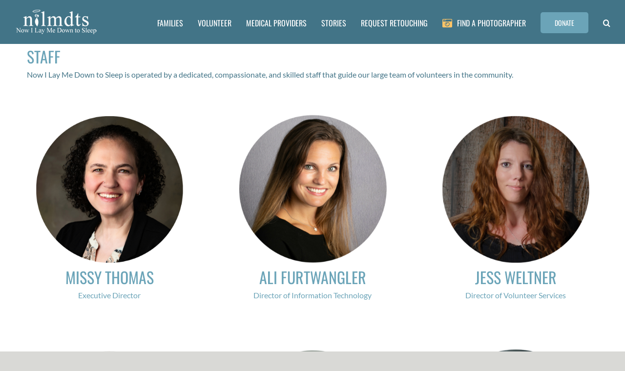

--- FILE ---
content_type: text/html; charset=UTF-8
request_url: https://www.nowilaymedowntosleep.org/about-us/our-team/staff/
body_size: 112728
content:
<!DOCTYPE html>
<html class="avada-html-layout-wide avada-html-header-position-top avada-is-100-percent-template" lang="en-US" prefix="og: http://ogp.me/ns# fb: http://ogp.me/ns/fb#">
<head>
	<meta http-equiv="X-UA-Compatible" content="IE=edge" />
	<meta http-equiv="Content-Type" content="text/html; charset=utf-8"/>
	<meta name="viewport" content="width=device-width, initial-scale=1" />
	<title>Staff &#8211; Now I Lay Me Down to Sleep</title>
<meta name='robots' content='max-image-preview:large' />
<link rel="alternate" type="application/rss+xml" title="Now I Lay Me Down to Sleep &raquo; Feed" href="https://www.nowilaymedowntosleep.org/feed/" />
<link rel="alternate" type="application/rss+xml" title="Now I Lay Me Down to Sleep &raquo; Comments Feed" href="https://www.nowilaymedowntosleep.org/comments/feed/" />
<link rel="alternate" type="text/calendar" title="Now I Lay Me Down to Sleep &raquo; iCal Feed" href="https://www.nowilaymedowntosleep.org/events/?ical=1" />
								<link rel="icon" href="https://www.nowilaymedowntosleep.org/wp-content/uploads/2021/11/Favicon.SM_.png" type="image/png" />
		
					<!-- Apple Touch Icon -->
						<link rel="apple-touch-icon" sizes="180x180" href="https://www.nowilaymedowntosleep.org/wp-content/uploads/2021/11/Favicon.angeli.png" type="image/png">
		
					<!-- Android Icon -->
						<link rel="icon" sizes="192x192" href="https://www.nowilaymedowntosleep.org/wp-content/uploads/2021/11/Favicon.angeli.png" type="image/png">
		
					<!-- MS Edge Icon -->
						<meta name="msapplication-TileImage" content="https://www.nowilaymedowntosleep.org/wp-content/uploads/2021/11/Favicon.angeli.png" type="image/png">
				<link rel="alternate" title="oEmbed (JSON)" type="application/json+oembed" href="https://www.nowilaymedowntosleep.org/wp-json/oembed/1.0/embed?url=https%3A%2F%2Fwww.nowilaymedowntosleep.org%2Fabout-us%2Four-team%2Fstaff%2F" />
<link rel="alternate" title="oEmbed (XML)" type="text/xml+oembed" href="https://www.nowilaymedowntosleep.org/wp-json/oembed/1.0/embed?url=https%3A%2F%2Fwww.nowilaymedowntosleep.org%2Fabout-us%2Four-team%2Fstaff%2F&#038;format=xml" />
					<meta name="description" content="Staff
Now I Lay Me Down to Sleep is operated by a dedicated, compassionate, and skilled staff that guide our large team of volunteers in the community.     
Passionate about our mission? See if there&#039;s an employment opportunity for you.  Employment Opportunities"/>
				
		<meta property="og:locale" content="en_US"/>
		<meta property="og:type" content="article"/>
		<meta property="og:site_name" content="Now I Lay Me Down to Sleep"/>
		<meta property="og:title" content="  Staff"/>
				<meta property="og:description" content="Staff
Now I Lay Me Down to Sleep is operated by a dedicated, compassionate, and skilled staff that guide our large team of volunteers in the community.     
Passionate about our mission? See if there&#039;s an employment opportunity for you.  Employment Opportunities"/>
				<meta property="og:url" content="https://www.nowilaymedowntosleep.org/about-us/our-team/staff/"/>
													<meta property="article:modified_time" content="2025-10-08T21:22:08-07:00"/>
											<meta property="og:image" content="https://www.nowilaymedowntosleep.org/wp-content/uploads/2018/08/now-i-lay-me-down-to-sleep-logo.png"/>
		<meta property="og:image:width" content="170"/>
		<meta property="og:image:height" content="50"/>
		<meta property="og:image:type" content="image/png"/>
				<style id='wp-img-auto-sizes-contain-inline-css' type='text/css'>
img:is([sizes=auto i],[sizes^="auto," i]){contain-intrinsic-size:3000px 1500px}
/*# sourceURL=wp-img-auto-sizes-contain-inline-css */
</style>
<style id='wp-emoji-styles-inline-css' type='text/css'>

	img.wp-smiley, img.emoji {
		display: inline !important;
		border: none !important;
		box-shadow: none !important;
		height: 1em !important;
		width: 1em !important;
		margin: 0 0.07em !important;
		vertical-align: -0.1em !important;
		background: none !important;
		padding: 0 !important;
	}
/*# sourceURL=wp-emoji-styles-inline-css */
</style>
<link rel='stylesheet' id='dflip-style-css' href='https://www.nowilaymedowntosleep.org/wp-content/plugins/3d-flipbook-dflip-lite/assets/css/dflip.min.css?ver=2.4.20' type='text/css' media='all' />
<link rel='stylesheet' id='fusion-dynamic-css-css' href='https://www.nowilaymedowntosleep.org/wp-content/uploads/fusion-styles/de842cae271511c954f7382b78034254.min.css?ver=3.14.2' type='text/css' media='all' />
<script type="text/javascript" src="https://www.nowilaymedowntosleep.org/wp-includes/js/jquery/jquery.min.js?ver=3.7.1" id="jquery-core-js"></script>
<script type="text/javascript" src="https://www.nowilaymedowntosleep.org/wp-includes/js/jquery/jquery-migrate.min.js?ver=3.4.1" id="jquery-migrate-js"></script>
<link rel="https://api.w.org/" href="https://www.nowilaymedowntosleep.org/wp-json/" /><link rel="alternate" title="JSON" type="application/json" href="https://www.nowilaymedowntosleep.org/wp-json/wp/v2/pages/33592" /><link rel="EditURI" type="application/rsd+xml" title="RSD" href="https://www.nowilaymedowntosleep.org/xmlrpc.php?rsd" />

<link rel="canonical" href="https://www.nowilaymedowntosleep.org/about-us/our-team/staff/" />
<link rel='shortlink' href='https://www.nowilaymedowntosleep.org/?p=33592' />
		<script type="text/javascript">
				(function(c,l,a,r,i,t,y){
					c[a]=c[a]||function(){(c[a].q=c[a].q||[]).push(arguments)};t=l.createElement(r);t.async=1;
					t.src="https://www.clarity.ms/tag/"+i+"?ref=wordpress";y=l.getElementsByTagName(r)[0];y.parentNode.insertBefore(t,y);
				})(window, document, "clarity", "script", "knj37262it");
		</script>
		<meta name="tec-api-version" content="v1"><meta name="tec-api-origin" content="https://www.nowilaymedowntosleep.org"><link rel="alternate" href="https://www.nowilaymedowntosleep.org/wp-json/tribe/events/v1/" /><style type="text/css" id="css-fb-visibility">@media screen and (max-width: 640px){.fusion-no-small-visibility{display:none !important;}body .sm-text-align-center{text-align:center !important;}body .sm-text-align-left{text-align:left !important;}body .sm-text-align-right{text-align:right !important;}body .sm-text-align-justify{text-align:justify !important;}body .sm-flex-align-center{justify-content:center !important;}body .sm-flex-align-flex-start{justify-content:flex-start !important;}body .sm-flex-align-flex-end{justify-content:flex-end !important;}body .sm-mx-auto{margin-left:auto !important;margin-right:auto !important;}body .sm-ml-auto{margin-left:auto !important;}body .sm-mr-auto{margin-right:auto !important;}body .fusion-absolute-position-small{position:absolute;width:100%;}.awb-sticky.awb-sticky-small{ position: sticky; top: var(--awb-sticky-offset,0); }}@media screen and (min-width: 641px) and (max-width: 1024px){.fusion-no-medium-visibility{display:none !important;}body .md-text-align-center{text-align:center !important;}body .md-text-align-left{text-align:left !important;}body .md-text-align-right{text-align:right !important;}body .md-text-align-justify{text-align:justify !important;}body .md-flex-align-center{justify-content:center !important;}body .md-flex-align-flex-start{justify-content:flex-start !important;}body .md-flex-align-flex-end{justify-content:flex-end !important;}body .md-mx-auto{margin-left:auto !important;margin-right:auto !important;}body .md-ml-auto{margin-left:auto !important;}body .md-mr-auto{margin-right:auto !important;}body .fusion-absolute-position-medium{position:absolute;width:100%;}.awb-sticky.awb-sticky-medium{ position: sticky; top: var(--awb-sticky-offset,0); }}@media screen and (min-width: 1025px){.fusion-no-large-visibility{display:none !important;}body .lg-text-align-center{text-align:center !important;}body .lg-text-align-left{text-align:left !important;}body .lg-text-align-right{text-align:right !important;}body .lg-text-align-justify{text-align:justify !important;}body .lg-flex-align-center{justify-content:center !important;}body .lg-flex-align-flex-start{justify-content:flex-start !important;}body .lg-flex-align-flex-end{justify-content:flex-end !important;}body .lg-mx-auto{margin-left:auto !important;margin-right:auto !important;}body .lg-ml-auto{margin-left:auto !important;}body .lg-mr-auto{margin-right:auto !important;}body .fusion-absolute-position-large{position:absolute;width:100%;}.awb-sticky.awb-sticky-large{ position: sticky; top: var(--awb-sticky-offset,0); }}</style>		<style type="text/css" id="wp-custom-css">
			core_table {
  width: 200px;
  height: 200px;
  border: 1px solid #ddd;
  text-align: center; 
}

core_td {
  position: relative;
  vertical-align: middle;
}

.default {
  position: relative;
  z-index: 0;
}

.show-hover {
  background: rgba(255,255,255, 0.8);
  width: 100%;
  height: 100%;
  position: absolute;
  top: 0;
  left: 0;
  visibility: hidden;
  opacity: 0;
  transition: all .3s ease-in-out;
}

.wrap {
  position: absolute;
  top: 50%;
  left: 50%;
  transform: translate(-50%,-50%);
}

.related-posts, .comment-respond {
	margin-top: 20px;
		padding: 0px 40px 20px 40px;
}

		</style>
				<script type="text/javascript">
			var doc = document.documentElement;
			doc.setAttribute( 'data-useragent', navigator.userAgent );
		</script>
		<style type="text/css" id="fusion-builder-page-css">body.home #main { padding-top: 0px; }</style><!-- Bloomerang tracking -->
<script src="https://api.bloomerang.co/v1/WebsiteVisit?ApiKey=pub_b834ce17-af67-11f0-bc4a-06fee9af6223" type="text/javascript"></script>
<!-- Google Tag Manager OLD UA-->
<script>(function(w,d,s,l,i){w[l]=w[l]||[];w[l].push({'gtm.start':
new Date().getTime(),event:'gtm.js'});var f=d.getElementsByTagName(s)[0],
j=d.createElement(s),dl=l!='dataLayer'?'&l='+l:'';j.async=true;j.src=
'https://www.googletagmanager.com/gtm.js?id='+i+dl;f.parentNode.insertBefore(j,f);
})(window,document,'script','dataLayer','GTM-KW2P5XQ');</script>
<!-- End Google Tag Manager -->

<!-- Google tag (gtag.js) -->
<script async src="https://www.googletagmanager.com/gtag/js?id=G-N4CYJHZCLF"></script>
<script>
  window.dataLayer = window.dataLayer || [];
  function gtag(){dataLayer.push(arguments);}
  gtag('js', new Date());

  gtag('config', 'G-N4CYJHZCLF');
</script>

<!-- Facebook Pixel Code NO IDEA WHERE THIS IS FROM-->
<script>
  !function(f,b,e,v,n,t,s)
  {if(f.fbq)return;n=f.fbq=function(){n.callMethod?
  n.callMethod.apply(n,arguments):n.queue.push(arguments)};
  if(!f._fbq)f._fbq=n;n.push=n;n.loaded=!0;n.version='2.0';
  n.queue=[];t=b.createElement(e);t.async=!0;
  t.src=v;s=b.getElementsByTagName(e)[0];
  s.parentNode.insertBefore(t,s)}(window, document,'script',
  'https://connect.facebook.net/en_US/fbevents.js');
  fbq('init', '256948378545587');
  fbq('track', 'PageView');
</script>
<noscript>
    <img height="1" width="1" style="display:none" src="https://www.facebook.com/tr?id=256948378545587&ev=PageView&noscript=1" />
</noscript>
<!-- End Facebook Pixel Code -->

<!-- Meta Pixel Code -->
<script>
!function(f,b,e,v,n,t,s)
{if(f.fbq)return;n=f.fbq=function(){n.callMethod?
n.callMethod.apply(n,arguments):n.queue.push(arguments)};
if(!f._fbq)f._fbq=n;n.push=n;n.loaded=!0;n.version='2.0';
n.queue=[];t=b.createElement(e);t.async=!0;
t.src=v;s=b.getElementsByTagName(e)[0];
s.parentNode.insertBefore(t,s)}(window, document,'script',
'https://connect.facebook.net/en_US/fbevents.js');
fbq('init', '266515313719913');
fbq('track', 'PageView');
</script>
<noscript><img height="1" width="1" style="display:none"
src="https://www.facebook.com/tr?id=266515313719913&ev=PageView&noscript=1"
/></noscript>
<!-- End Meta Pixel Code -->

<!--MS Clarity Code -->
<script type="text/javascript">
    (function(c,l,a,r,i,t,y){
        c[a]=c[a]||function(){(c[a].q=c[a].q||[]).push(arguments)};
        t=l.createElement(r);t.async=1;t.src="https://www.clarity.ms/tag/"+i;
        y=l.getElementsByTagName(r)[0];y.parentNode.insertBefore(t,y);
    })(window, document, "clarity", "script", "knj37262it");
</script>
<!--End MS Clarity Code -->
	<meta name="msvalidate.01" content="CE16F6144B31CEE1EAEC81907C6C1A5E" /><style id='global-styles-inline-css' type='text/css'>
:root{--wp--preset--aspect-ratio--square: 1;--wp--preset--aspect-ratio--4-3: 4/3;--wp--preset--aspect-ratio--3-4: 3/4;--wp--preset--aspect-ratio--3-2: 3/2;--wp--preset--aspect-ratio--2-3: 2/3;--wp--preset--aspect-ratio--16-9: 16/9;--wp--preset--aspect-ratio--9-16: 9/16;--wp--preset--color--black: #000000;--wp--preset--color--cyan-bluish-gray: #abb8c3;--wp--preset--color--white: #ffffff;--wp--preset--color--pale-pink: #f78da7;--wp--preset--color--vivid-red: #cf2e2e;--wp--preset--color--luminous-vivid-orange: #ff6900;--wp--preset--color--luminous-vivid-amber: #fcb900;--wp--preset--color--light-green-cyan: #7bdcb5;--wp--preset--color--vivid-green-cyan: #00d084;--wp--preset--color--pale-cyan-blue: #8ed1fc;--wp--preset--color--vivid-cyan-blue: #0693e3;--wp--preset--color--vivid-purple: #9b51e0;--wp--preset--color--awb-color-1: #ffffff;--wp--preset--color--awb-color-2: #d9d9d6;--wp--preset--color--awb-color-3: #d0e8f0;--wp--preset--color--awb-color-4: #98c6d6;--wp--preset--color--awb-color-5: #4b4f54;--wp--preset--color--awb-color-6: #427487;--wp--preset--color--awb-color-7: #6ba4b8;--wp--preset--color--awb-color-8: #d986ba;--wp--preset--color--awb-color-custom-11: #fec467;--wp--preset--color--awb-color-custom-1: #000000;--wp--preset--color--awb-color-custom-2: rgba(255,255,255,0);--wp--preset--color--awb-color-custom-3: #8dc63f;--wp--preset--color--awb-color-custom-4: #1f3c47;--wp--preset--color--awb-color-custom-5: #1f3c47;--wp--preset--gradient--vivid-cyan-blue-to-vivid-purple: linear-gradient(135deg,rgb(6,147,227) 0%,rgb(155,81,224) 100%);--wp--preset--gradient--light-green-cyan-to-vivid-green-cyan: linear-gradient(135deg,rgb(122,220,180) 0%,rgb(0,208,130) 100%);--wp--preset--gradient--luminous-vivid-amber-to-luminous-vivid-orange: linear-gradient(135deg,rgb(252,185,0) 0%,rgb(255,105,0) 100%);--wp--preset--gradient--luminous-vivid-orange-to-vivid-red: linear-gradient(135deg,rgb(255,105,0) 0%,rgb(207,46,46) 100%);--wp--preset--gradient--very-light-gray-to-cyan-bluish-gray: linear-gradient(135deg,rgb(238,238,238) 0%,rgb(169,184,195) 100%);--wp--preset--gradient--cool-to-warm-spectrum: linear-gradient(135deg,rgb(74,234,220) 0%,rgb(151,120,209) 20%,rgb(207,42,186) 40%,rgb(238,44,130) 60%,rgb(251,105,98) 80%,rgb(254,248,76) 100%);--wp--preset--gradient--blush-light-purple: linear-gradient(135deg,rgb(255,206,236) 0%,rgb(152,150,240) 100%);--wp--preset--gradient--blush-bordeaux: linear-gradient(135deg,rgb(254,205,165) 0%,rgb(254,45,45) 50%,rgb(107,0,62) 100%);--wp--preset--gradient--luminous-dusk: linear-gradient(135deg,rgb(255,203,112) 0%,rgb(199,81,192) 50%,rgb(65,88,208) 100%);--wp--preset--gradient--pale-ocean: linear-gradient(135deg,rgb(255,245,203) 0%,rgb(182,227,212) 50%,rgb(51,167,181) 100%);--wp--preset--gradient--electric-grass: linear-gradient(135deg,rgb(202,248,128) 0%,rgb(113,206,126) 100%);--wp--preset--gradient--midnight: linear-gradient(135deg,rgb(2,3,129) 0%,rgb(40,116,252) 100%);--wp--preset--font-size--small: 12px;--wp--preset--font-size--medium: 20px;--wp--preset--font-size--large: 24px;--wp--preset--font-size--x-large: 42px;--wp--preset--font-size--normal: 16px;--wp--preset--font-size--xlarge: 32px;--wp--preset--font-size--huge: 48px;--wp--preset--spacing--20: 0.44rem;--wp--preset--spacing--30: 0.67rem;--wp--preset--spacing--40: 1rem;--wp--preset--spacing--50: 1.5rem;--wp--preset--spacing--60: 2.25rem;--wp--preset--spacing--70: 3.38rem;--wp--preset--spacing--80: 5.06rem;--wp--preset--shadow--natural: 6px 6px 9px rgba(0, 0, 0, 0.2);--wp--preset--shadow--deep: 12px 12px 50px rgba(0, 0, 0, 0.4);--wp--preset--shadow--sharp: 6px 6px 0px rgba(0, 0, 0, 0.2);--wp--preset--shadow--outlined: 6px 6px 0px -3px rgb(255, 255, 255), 6px 6px rgb(0, 0, 0);--wp--preset--shadow--crisp: 6px 6px 0px rgb(0, 0, 0);}:where(.is-layout-flex){gap: 0.5em;}:where(.is-layout-grid){gap: 0.5em;}body .is-layout-flex{display: flex;}.is-layout-flex{flex-wrap: wrap;align-items: center;}.is-layout-flex > :is(*, div){margin: 0;}body .is-layout-grid{display: grid;}.is-layout-grid > :is(*, div){margin: 0;}:where(.wp-block-columns.is-layout-flex){gap: 2em;}:where(.wp-block-columns.is-layout-grid){gap: 2em;}:where(.wp-block-post-template.is-layout-flex){gap: 1.25em;}:where(.wp-block-post-template.is-layout-grid){gap: 1.25em;}.has-black-color{color: var(--wp--preset--color--black) !important;}.has-cyan-bluish-gray-color{color: var(--wp--preset--color--cyan-bluish-gray) !important;}.has-white-color{color: var(--wp--preset--color--white) !important;}.has-pale-pink-color{color: var(--wp--preset--color--pale-pink) !important;}.has-vivid-red-color{color: var(--wp--preset--color--vivid-red) !important;}.has-luminous-vivid-orange-color{color: var(--wp--preset--color--luminous-vivid-orange) !important;}.has-luminous-vivid-amber-color{color: var(--wp--preset--color--luminous-vivid-amber) !important;}.has-light-green-cyan-color{color: var(--wp--preset--color--light-green-cyan) !important;}.has-vivid-green-cyan-color{color: var(--wp--preset--color--vivid-green-cyan) !important;}.has-pale-cyan-blue-color{color: var(--wp--preset--color--pale-cyan-blue) !important;}.has-vivid-cyan-blue-color{color: var(--wp--preset--color--vivid-cyan-blue) !important;}.has-vivid-purple-color{color: var(--wp--preset--color--vivid-purple) !important;}.has-black-background-color{background-color: var(--wp--preset--color--black) !important;}.has-cyan-bluish-gray-background-color{background-color: var(--wp--preset--color--cyan-bluish-gray) !important;}.has-white-background-color{background-color: var(--wp--preset--color--white) !important;}.has-pale-pink-background-color{background-color: var(--wp--preset--color--pale-pink) !important;}.has-vivid-red-background-color{background-color: var(--wp--preset--color--vivid-red) !important;}.has-luminous-vivid-orange-background-color{background-color: var(--wp--preset--color--luminous-vivid-orange) !important;}.has-luminous-vivid-amber-background-color{background-color: var(--wp--preset--color--luminous-vivid-amber) !important;}.has-light-green-cyan-background-color{background-color: var(--wp--preset--color--light-green-cyan) !important;}.has-vivid-green-cyan-background-color{background-color: var(--wp--preset--color--vivid-green-cyan) !important;}.has-pale-cyan-blue-background-color{background-color: var(--wp--preset--color--pale-cyan-blue) !important;}.has-vivid-cyan-blue-background-color{background-color: var(--wp--preset--color--vivid-cyan-blue) !important;}.has-vivid-purple-background-color{background-color: var(--wp--preset--color--vivid-purple) !important;}.has-black-border-color{border-color: var(--wp--preset--color--black) !important;}.has-cyan-bluish-gray-border-color{border-color: var(--wp--preset--color--cyan-bluish-gray) !important;}.has-white-border-color{border-color: var(--wp--preset--color--white) !important;}.has-pale-pink-border-color{border-color: var(--wp--preset--color--pale-pink) !important;}.has-vivid-red-border-color{border-color: var(--wp--preset--color--vivid-red) !important;}.has-luminous-vivid-orange-border-color{border-color: var(--wp--preset--color--luminous-vivid-orange) !important;}.has-luminous-vivid-amber-border-color{border-color: var(--wp--preset--color--luminous-vivid-amber) !important;}.has-light-green-cyan-border-color{border-color: var(--wp--preset--color--light-green-cyan) !important;}.has-vivid-green-cyan-border-color{border-color: var(--wp--preset--color--vivid-green-cyan) !important;}.has-pale-cyan-blue-border-color{border-color: var(--wp--preset--color--pale-cyan-blue) !important;}.has-vivid-cyan-blue-border-color{border-color: var(--wp--preset--color--vivid-cyan-blue) !important;}.has-vivid-purple-border-color{border-color: var(--wp--preset--color--vivid-purple) !important;}.has-vivid-cyan-blue-to-vivid-purple-gradient-background{background: var(--wp--preset--gradient--vivid-cyan-blue-to-vivid-purple) !important;}.has-light-green-cyan-to-vivid-green-cyan-gradient-background{background: var(--wp--preset--gradient--light-green-cyan-to-vivid-green-cyan) !important;}.has-luminous-vivid-amber-to-luminous-vivid-orange-gradient-background{background: var(--wp--preset--gradient--luminous-vivid-amber-to-luminous-vivid-orange) !important;}.has-luminous-vivid-orange-to-vivid-red-gradient-background{background: var(--wp--preset--gradient--luminous-vivid-orange-to-vivid-red) !important;}.has-very-light-gray-to-cyan-bluish-gray-gradient-background{background: var(--wp--preset--gradient--very-light-gray-to-cyan-bluish-gray) !important;}.has-cool-to-warm-spectrum-gradient-background{background: var(--wp--preset--gradient--cool-to-warm-spectrum) !important;}.has-blush-light-purple-gradient-background{background: var(--wp--preset--gradient--blush-light-purple) !important;}.has-blush-bordeaux-gradient-background{background: var(--wp--preset--gradient--blush-bordeaux) !important;}.has-luminous-dusk-gradient-background{background: var(--wp--preset--gradient--luminous-dusk) !important;}.has-pale-ocean-gradient-background{background: var(--wp--preset--gradient--pale-ocean) !important;}.has-electric-grass-gradient-background{background: var(--wp--preset--gradient--electric-grass) !important;}.has-midnight-gradient-background{background: var(--wp--preset--gradient--midnight) !important;}.has-small-font-size{font-size: var(--wp--preset--font-size--small) !important;}.has-medium-font-size{font-size: var(--wp--preset--font-size--medium) !important;}.has-large-font-size{font-size: var(--wp--preset--font-size--large) !important;}.has-x-large-font-size{font-size: var(--wp--preset--font-size--x-large) !important;}
/*# sourceURL=global-styles-inline-css */
</style>
<link rel='stylesheet' id='wp-block-library-css' href='https://www.nowilaymedowntosleep.org/wp-includes/css/dist/block-library/style.min.css?ver=1ba11ad2526bc6eaf759f4903de5e283' type='text/css' media='all' />
<style id='wp-block-library-inline-css' type='text/css'>
/*wp_block_styles_on_demand_placeholder:697c1238f1f30*/
/*# sourceURL=wp-block-library-inline-css */
</style>
<style id='wp-block-library-theme-inline-css' type='text/css'>
.wp-block-audio :where(figcaption){color:#555;font-size:13px;text-align:center}.is-dark-theme .wp-block-audio :where(figcaption){color:#ffffffa6}.wp-block-audio{margin:0 0 1em}.wp-block-code{border:1px solid #ccc;border-radius:4px;font-family:Menlo,Consolas,monaco,monospace;padding:.8em 1em}.wp-block-embed :where(figcaption){color:#555;font-size:13px;text-align:center}.is-dark-theme .wp-block-embed :where(figcaption){color:#ffffffa6}.wp-block-embed{margin:0 0 1em}.blocks-gallery-caption{color:#555;font-size:13px;text-align:center}.is-dark-theme .blocks-gallery-caption{color:#ffffffa6}:root :where(.wp-block-image figcaption){color:#555;font-size:13px;text-align:center}.is-dark-theme :root :where(.wp-block-image figcaption){color:#ffffffa6}.wp-block-image{margin:0 0 1em}.wp-block-pullquote{border-bottom:4px solid;border-top:4px solid;color:currentColor;margin-bottom:1.75em}.wp-block-pullquote :where(cite),.wp-block-pullquote :where(footer),.wp-block-pullquote__citation{color:currentColor;font-size:.8125em;font-style:normal;text-transform:uppercase}.wp-block-quote{border-left:.25em solid;margin:0 0 1.75em;padding-left:1em}.wp-block-quote cite,.wp-block-quote footer{color:currentColor;font-size:.8125em;font-style:normal;position:relative}.wp-block-quote:where(.has-text-align-right){border-left:none;border-right:.25em solid;padding-left:0;padding-right:1em}.wp-block-quote:where(.has-text-align-center){border:none;padding-left:0}.wp-block-quote.is-large,.wp-block-quote.is-style-large,.wp-block-quote:where(.is-style-plain){border:none}.wp-block-search .wp-block-search__label{font-weight:700}.wp-block-search__button{border:1px solid #ccc;padding:.375em .625em}:where(.wp-block-group.has-background){padding:1.25em 2.375em}.wp-block-separator.has-css-opacity{opacity:.4}.wp-block-separator{border:none;border-bottom:2px solid;margin-left:auto;margin-right:auto}.wp-block-separator.has-alpha-channel-opacity{opacity:1}.wp-block-separator:not(.is-style-wide):not(.is-style-dots){width:100px}.wp-block-separator.has-background:not(.is-style-dots){border-bottom:none;height:1px}.wp-block-separator.has-background:not(.is-style-wide):not(.is-style-dots){height:2px}.wp-block-table{margin:0 0 1em}.wp-block-table td,.wp-block-table th{word-break:normal}.wp-block-table :where(figcaption){color:#555;font-size:13px;text-align:center}.is-dark-theme .wp-block-table :where(figcaption){color:#ffffffa6}.wp-block-video :where(figcaption){color:#555;font-size:13px;text-align:center}.is-dark-theme .wp-block-video :where(figcaption){color:#ffffffa6}.wp-block-video{margin:0 0 1em}:root :where(.wp-block-template-part.has-background){margin-bottom:0;margin-top:0;padding:1.25em 2.375em}
/*# sourceURL=/wp-includes/css/dist/block-library/theme.min.css */
</style>
<style id='classic-theme-styles-inline-css' type='text/css'>
/*! This file is auto-generated */
.wp-block-button__link{color:#fff;background-color:#32373c;border-radius:9999px;box-shadow:none;text-decoration:none;padding:calc(.667em + 2px) calc(1.333em + 2px);font-size:1.125em}.wp-block-file__button{background:#32373c;color:#fff;text-decoration:none}
/*# sourceURL=/wp-includes/css/classic-themes.min.css */
</style>
</head>

<body class="wp-singular page-template page-template-100-width page-template-100-width-php page page-id-33592 page-child parent-pageid-33591 wp-theme-Avada wp-child-theme-Avada-Child-Theme tribe-no-js page-template-avada-child fusion-image-hovers fusion-pagination-sizing fusion-button_type-flat fusion-button_span-no fusion-button_gradient-linear avada-image-rollover-circle-yes avada-image-rollover-yes avada-image-rollover-direction-left fusion-body ltr fusion-sticky-header no-mobile-slidingbar no-mobile-totop avada-has-rev-slider-styles fusion-disable-outline fusion-sub-menu-fade mobile-logo-pos-left layout-wide-mode avada-has-boxed-modal-shadow-none layout-scroll-offset-full avada-has-zero-margin-offset-top fusion-top-header menu-text-align-center mobile-menu-design-modern fusion-show-pagination-text fusion-header-layout-v1 avada-responsive avada-footer-fx-none avada-menu-highlight-style-bar fusion-search-form-classic fusion-main-menu-search-overlay fusion-avatar-square avada-sticky-shrinkage avada-dropdown-styles avada-blog-layout-grid avada-blog-archive-layout-large avada-ec-not-100-width avada-ec-meta-layout-sidebar avada-header-shadow-no avada-menu-icon-position-left avada-has-mainmenu-dropdown-divider avada-has-header-100-width avada-has-mobile-menu-search avada-has-main-nav-search-icon avada-has-100-footer avada-has-breadcrumb-mobile-hidden avada-has-titlebar-hide avada-has-footer-widget-bg-image avada-has-pagination-padding avada-flyout-menu-direction-fade avada-ec-views-v2" data-awb-post-id="33592">
		<a class="skip-link screen-reader-text" href="#content">Skip to content</a>

	<div id="boxed-wrapper">
		
		<div id="wrapper" class="fusion-wrapper">
			<div id="home" style="position:relative;top:-1px;"></div>
							
					
			<header class="fusion-header-wrapper">
				<div class="fusion-header-v1 fusion-logo-alignment fusion-logo-left fusion-sticky-menu- fusion-sticky-logo- fusion-mobile-logo-1  fusion-mobile-menu-design-modern">
					<div class="fusion-header-sticky-height"></div>
<div class="fusion-header">
	<div class="fusion-row">
					<div class="fusion-logo" data-margin-top="20px" data-margin-bottom="20px" data-margin-left="0px" data-margin-right="0px">
			<a class="fusion-logo-link"  href="https://www.nowilaymedowntosleep.org/" >

						<!-- standard logo -->
			<img src="https://www.nowilaymedowntosleep.org/wp-content/uploads/2018/08/now-i-lay-me-down-to-sleep-logo.png" srcset="https://www.nowilaymedowntosleep.org/wp-content/uploads/2018/08/now-i-lay-me-down-to-sleep-logo.png 1x, https://www.nowilaymedowntosleep.org/wp-content/uploads/2019/01/NILMDTS-Logo-White-small.png 2x" width="170" height="50" style="max-height:50px;height:auto;" alt="Now I Lay Me Down to Sleep Logo" data-retina_logo_url="https://www.nowilaymedowntosleep.org/wp-content/uploads/2019/01/NILMDTS-Logo-White-small.png" class="fusion-standard-logo" />

											<!-- mobile logo -->
				<img src="https://www.nowilaymedowntosleep.org/wp-content/uploads/2018/08/now-i-lay-me-down-to-sleep-logo.png" srcset="https://www.nowilaymedowntosleep.org/wp-content/uploads/2018/08/now-i-lay-me-down-to-sleep-logo.png 1x, https://www.nowilaymedowntosleep.org/wp-content/uploads/2019/01/NILMDTS-Logo-White-small.png 2x" width="170" height="50" style="max-height:50px;height:auto;" alt="Now I Lay Me Down to Sleep Logo" data-retina_logo_url="https://www.nowilaymedowntosleep.org/wp-content/uploads/2019/01/NILMDTS-Logo-White-small.png" class="fusion-mobile-logo" />
			
					</a>
		</div>		<nav class="fusion-main-menu" aria-label="Main Menu"><div class="fusion-overlay-search">		<form role="search" class="searchform fusion-search-form  fusion-search-form-classic" method="get" action="https://www.nowilaymedowntosleep.org/">
			<div class="fusion-search-form-content">

				
				<div class="fusion-search-field search-field">
					<label><span class="screen-reader-text">Search for:</span>
													<input type="search" value="" name="s" class="s" placeholder="Search..." required aria-required="true" aria-label="Search..."/>
											</label>
				</div>
				<div class="fusion-search-button search-button">
					<input type="submit" class="fusion-search-submit searchsubmit" aria-label="Search" value="&#xf002;" />
									</div>

				
			</div>


			
		</form>
		<div class="fusion-search-spacer"></div><a href="#" role="button" aria-label="Close Search" class="fusion-close-search"></a></div><ul id="menu-main" class="fusion-menu"><li  id="menu-item-33554"  class="menu-item menu-item-type-post_type menu-item-object-page menu-item-33554"  data-item-id="33554"><a  href="https://www.nowilaymedowntosleep.org/families/" class="fusion-bar-highlight"><span class="menu-text">FAMILIES</span></a></li><li  id="menu-item-40742"  class="menu-item menu-item-type-post_type menu-item-object-page menu-item-40742"  data-item-id="40742"><a  href="https://www.nowilaymedowntosleep.org/volunteer/" class="fusion-bar-highlight"><span class="menu-text">VOLUNTEER</span></a></li><li  id="menu-item-37506"  class="menu-item menu-item-type-post_type menu-item-object-page menu-item-has-children menu-item-37506 fusion-dropdown-menu"  data-item-id="37506"><a  href="https://www.nowilaymedowntosleep.org/medical/" class="fusion-bar-highlight"><span class="menu-text">MEDICAL PROVIDERS</span></a><ul class="sub-menu"><li  id="menu-item-40576"  class="menu-item menu-item-type-post_type menu-item-object-page menu-item-40576 fusion-dropdown-submenu" ><a  href="https://www.nowilaymedowntosleep.org/forms/" class="fusion-bar-highlight"><span>Authorization &amp; Consent Forms</span></a></li><li  id="menu-item-40898"  class="menu-item menu-item-type-post_type menu-item-object-page menu-item-40898 fusion-dropdown-submenu" ><a  href="https://www.nowilaymedowntosleep.org/medical/requesting-services/" class="fusion-bar-highlight"><span>Requesting Services</span></a></li><li  id="menu-item-40579"  class="menu-item menu-item-type-post_type menu-item-object-page menu-item-40579 fusion-dropdown-submenu" ><a  href="https://www.nowilaymedowntosleep.org/medical/affiliated-facilities/" class="fusion-bar-highlight"><span>Affiliated Facilities</span></a></li></ul></li><li  id="menu-item-41657"  class="menu-item menu-item-type-post_type menu-item-object-page menu-item-41657"  data-item-id="41657"><a  href="https://www.nowilaymedowntosleep.org/blog/" class="fusion-bar-highlight"><span class="menu-text">STORIES</span></a></li><li  id="menu-item-37605"  class="menu-item menu-item-type-post_type menu-item-object-page menu-item-37605"  data-item-id="37605"><a  href="https://www.nowilaymedowntosleep.org/retouching/" class="fusion-bar-highlight"><span class="menu-text">REQUEST RETOUCHING</span></a></li><li  id="menu-item-41648"  class="menu-item menu-item-type-custom menu-item-object-custom menu-item-41648"  data-item-id="41648"><a  href="/find-photographers" class="fusion-flex-link fusion-bar-highlight"><span class="fusion-megamenu-icon"><i class="glyphicon fa-camera-retro fas" aria-hidden="true"></i></span><span class="menu-text">FIND A PHOTOGRAPHER</span></a></li><li  id="menu-item-41642"  class="menu-item menu-item-type-post_type menu-item-object-page menu-item-41642 fusion-menu-item-button"  data-item-id="41642"><a  href="https://www.nowilaymedowntosleep.org/donate/" class="fusion-bar-highlight"><span class="menu-text fusion-button button-default button-large">DONATE</span></a></li><li class="fusion-custom-menu-item fusion-main-menu-search fusion-search-overlay"><a class="fusion-main-menu-icon fusion-bar-highlight" href="#" aria-label="Search" data-title="Search" title="Search" role="button" aria-expanded="false"></a></li></ul></nav>	<div class="fusion-mobile-menu-icons">
							<a href="#" class="fusion-icon awb-icon-bars" aria-label="Toggle mobile menu" aria-expanded="false"></a>
		
					<a href="#" class="fusion-icon awb-icon-search" aria-label="Toggle mobile search"></a>
		
		
			</div>

<nav class="fusion-mobile-nav-holder fusion-mobile-menu-text-align-right" aria-label="Main Menu Mobile"></nav>

		
<div class="fusion-clearfix"></div>
<div class="fusion-mobile-menu-search">
			<form role="search" class="searchform fusion-search-form  fusion-search-form-classic" method="get" action="https://www.nowilaymedowntosleep.org/">
			<div class="fusion-search-form-content">

				
				<div class="fusion-search-field search-field">
					<label><span class="screen-reader-text">Search for:</span>
													<input type="search" value="" name="s" class="s" placeholder="Search..." required aria-required="true" aria-label="Search..."/>
											</label>
				</div>
				<div class="fusion-search-button search-button">
					<input type="submit" class="fusion-search-submit searchsubmit" aria-label="Search" value="&#xf002;" />
									</div>

				
			</div>


			
		</form>
		</div>
			</div>
</div>
				</div>
				<div class="fusion-clearfix"></div>
			</header>
								
							<div id="sliders-container" class="fusion-slider-visibility">
					</div>
				
					
							
			
						<main id="main" class="clearfix width-100">
				<div class="fusion-row" style="max-width:100%;">
<section id="content" class="full-width">
					<div id="post-33592" class="post-33592 page type-page status-publish hentry">
			<span class="entry-title rich-snippet-hidden">Staff</span><span class="vcard rich-snippet-hidden"><span class="fn"><a href="https://www.nowilaymedowntosleep.org/blog/author/alinilmdts-org/" title="Posts by Ali Furtwangler" rel="author">Ali Furtwangler</a></span></span><span class="updated rich-snippet-hidden">2025-10-08T15:22:08-06:00</span>						<div class="post-content">
				<div class="fusion-fullwidth fullwidth-box fusion-builder-row-1 fusion-flex-container has-pattern-background has-mask-background nonhundred-percent-fullwidth non-hundred-percent-height-scrolling" style="--awb-border-radius-top-left:0px;--awb-border-radius-top-right:0px;--awb-border-radius-bottom-right:0px;--awb-border-radius-bottom-left:0px;--awb-flex-wrap:wrap;" ><div class="fusion-builder-row fusion-row fusion-flex-align-items-flex-start fusion-flex-content-wrap" style="max-width:1248px;margin-left: calc(-4% / 2 );margin-right: calc(-4% / 2 );"><div class="fusion-layout-column fusion_builder_column fusion-builder-column-0 fusion_builder_column_1_1 1_1 fusion-flex-column" style="--awb-bg-blend:overlay;--awb-bg-size:cover;--awb-width-large:100%;--awb-margin-top-large:0px;--awb-spacing-right-large:1.92%;--awb-margin-bottom-large:20px;--awb-spacing-left-large:1.92%;--awb-width-medium:100%;--awb-spacing-right-medium:1.92%;--awb-spacing-left-medium:1.92%;--awb-width-small:100%;--awb-spacing-right-small:1.92%;--awb-spacing-left-small:1.92%;"><div class="fusion-column-wrapper fusion-flex-justify-content-flex-start fusion-content-layout-column"><div class="fusion-text fusion-text-1"><h1>Staff</h1>
<p>Now I Lay Me Down to Sleep is operated by a dedicated, compassionate, and skilled staff that guide our large team of volunteers in the community.</p>
</div></div></div></div></div><div class="fusion-fullwidth fullwidth-box fusion-builder-row-2 fusion-flex-container nonhundred-percent-fullwidth non-hundred-percent-height-scrolling content-container" style="--awb-border-radius-top-left:0px;--awb-border-radius-top-right:0px;--awb-border-radius-bottom-right:0px;--awb-border-radius-bottom-left:0px;--awb-flex-wrap:wrap;" ><div class="fusion-builder-row fusion-row fusion-flex-align-items-flex-start fusion-flex-justify-content-center fusion-flex-content-wrap" style="max-width:1248px;margin-left: calc(-4% / 2 );margin-right: calc(-4% / 2 );"><div class="fusion-layout-column fusion_builder_column fusion-builder-column-1 fusion_builder_column_1_3 1_3 fusion-flex-column" style="--awb-padding-top:30px;--awb-padding-right:30px;--awb-padding-bottom:30px;--awb-padding-left:30px;--awb-bg-blend:overlay;--awb-bg-size:cover;--awb-width-large:33.333333333333%;--awb-margin-top-large:0px;--awb-spacing-right-large:5.76%;--awb-margin-bottom-large:20px;--awb-spacing-left-large:5.76%;--awb-width-medium:33.333333333333%;--awb-spacing-right-medium:5.76%;--awb-spacing-left-medium:5.76%;--awb-width-small:100%;--awb-spacing-right-small:1.92%;--awb-spacing-left-small:1.92%;"><div class="fusion-column-wrapper fusion-flex-justify-content-flex-start fusion-content-layout-column"><div class="fusion-image-element " style="--awb-caption-title-font-family:var(--h2_typography-font-family);--awb-caption-title-font-weight:var(--h2_typography-font-weight);--awb-caption-title-font-style:var(--h2_typography-font-style);--awb-caption-title-size:var(--h2_typography-font-size);--awb-caption-title-transform:var(--h2_typography-text-transform);--awb-caption-title-line-height:var(--h2_typography-line-height);--awb-caption-title-letter-spacing:var(--h2_typography-letter-spacing);"><span class=" fusion-imageframe imageframe-none imageframe-1 hover-type-none"><img fetchpriority="high" decoding="async" width="800" height="800" title="Missy Thomas" src="https://www.nowilaymedowntosleep.org/wp-content/uploads/2025/06/Missy-Thomas.png" alt class="img-responsive wp-image-42745" srcset="https://www.nowilaymedowntosleep.org/wp-content/uploads/2025/06/Missy-Thomas-200x200.png 200w, https://www.nowilaymedowntosleep.org/wp-content/uploads/2025/06/Missy-Thomas-400x400.png 400w, https://www.nowilaymedowntosleep.org/wp-content/uploads/2025/06/Missy-Thomas-600x600.png 600w, https://www.nowilaymedowntosleep.org/wp-content/uploads/2025/06/Missy-Thomas.png 800w" sizes="(max-width: 1024px) 100vw, (max-width: 640px) 100vw, 400px" /></span></div><a class="fusion-modal-text-link" data-toggle="modal" data-target=".fusion-modal.missythomas" href="#">
<h1 style="text-align: center;">Missy Thomas</h1>
<p style="text-align: center;">Executive Director</p>
</a><div class="fusion-modal modal fade modal-1 missythomas" tabindex="-1" role="dialog" aria-labelledby="modal-heading-1" aria-hidden="true" style="--awb-border-color:#ebebeb;--awb-background:#f6f6f6;"><div class="modal-dialog modal-lg" role="document"><div class="modal-content fusion-modal-content"><div class="modal-header"><button class="close" type="button" data-dismiss="modal" aria-hidden="true" aria-label="Close">&times;</button><h3 class="modal-title" id="modal-heading-1" data-dismiss="modal" aria-hidden="true">Missy Thomas</h3></div><div class="modal-body fusion-clearfix">
<p>Missy has been actively involved with NILMDTS since 2015. During this time, she has served as a Dispatcher, Assistant to the Photographer, Digital Retouch Artist, Affiliated Photographer, Dispatch Coordinator, Medical Program Manager, Director of Programs, Senior Director of Operations and now Executive Director. Missy’s work with NILMDTS is dedicated to James, the son of very close friends of hers. James passed away unexpectedly shortly after birth in 2014 and through that experience, she came to know the incredible importance of remembrance photography.</p>
<p>A native West Virginian, Missy has a BA in English from West Virginia University and a MS in Accounting from Texas A&amp;M University-Commerce. She currently lives in Omaha, NE with her husband, three kids, and three crazy dogs. In her spare time she most enjoys reading and traveling.</p>
</div></div></div></div></div></div><div class="fusion-layout-column fusion_builder_column fusion-builder-column-2 fusion_builder_column_1_3 1_3 fusion-flex-column" style="--awb-padding-top:30px;--awb-padding-right:30px;--awb-padding-bottom:30px;--awb-padding-left:30px;--awb-bg-blend:overlay;--awb-bg-size:cover;--awb-width-large:33.333333333333%;--awb-margin-top-large:0px;--awb-spacing-right-large:5.76%;--awb-margin-bottom-large:20px;--awb-spacing-left-large:5.76%;--awb-width-medium:33.333333333333%;--awb-spacing-right-medium:5.76%;--awb-spacing-left-medium:5.76%;--awb-width-small:100%;--awb-spacing-right-small:1.92%;--awb-spacing-left-small:1.92%;"><div class="fusion-column-wrapper fusion-flex-justify-content-flex-start fusion-content-layout-column"><div class="fusion-image-element " style="--awb-caption-title-font-family:var(--h2_typography-font-family);--awb-caption-title-font-weight:var(--h2_typography-font-weight);--awb-caption-title-font-style:var(--h2_typography-font-style);--awb-caption-title-size:var(--h2_typography-font-size);--awb-caption-title-transform:var(--h2_typography-text-transform);--awb-caption-title-line-height:var(--h2_typography-line-height);--awb-caption-title-letter-spacing:var(--h2_typography-letter-spacing);"><span class=" fusion-imageframe imageframe-none imageframe-2 hover-type-none"><img decoding="async" width="800" height="800" src="https://www.nowilaymedowntosleep.org/wp-content/uploads/2019/08/Headshot.Ali_-800x800.png" alt class="img-responsive wp-image-36808" srcset="https://www.nowilaymedowntosleep.org/wp-content/uploads/2019/08/Headshot.Ali_-200x200.png 200w, https://www.nowilaymedowntosleep.org/wp-content/uploads/2019/08/Headshot.Ali_-400x400.png 400w, https://www.nowilaymedowntosleep.org/wp-content/uploads/2019/08/Headshot.Ali_-600x600.png 600w, https://www.nowilaymedowntosleep.org/wp-content/uploads/2019/08/Headshot.Ali_.png 800w" sizes="(max-width: 1024px) 100vw, (max-width: 640px) 100vw, 400px" /></span></div><a class="fusion-modal-text-link" data-toggle="modal" data-target=".fusion-modal.alifurtwangler" href="#">
<h1 style="text-align: center;">Ali Furtwangler</h1>
<p style="text-align: center;">Director of Information Technology</p>
</a><div class="fusion-modal modal fade modal-2 alifurtwangler" tabindex="-1" role="dialog" aria-labelledby="modal-heading-2" aria-hidden="true" style="--awb-border-color:#ebebeb;--awb-background:#f6f6f6;"><div class="modal-dialog modal-lg" role="document"><div class="modal-content fusion-modal-content"><div class="modal-header"><button class="close" type="button" data-dismiss="modal" aria-hidden="true" aria-label="Close">&times;</button><h3 class="modal-title" id="modal-heading-2" data-dismiss="modal" aria-hidden="true">Ali Furtwangler</h3></div><div class="modal-body fusion-clearfix">
<p>Ali came to know Now I Lay Me Down to Sleep when her first baby, Zachary, was stillborn in 2011. She began volunteering as a Community Volunteer in 2013 assisting with recruitment and in 2015, she became the Seattle Area Coordinator. After a year of great administrative and logistical advancement for her local team, she joined the ranks of west coast Regional Coordinator in 2016. To help drive consistency and connectivity within the organization, she continued as a Volunteer Coordinator until she left her career as an IT Audit Manager and joined the staff as Volunteer Care Specialist in 2018. She took on managing the entire volunteer program as Volunteer Program Manager before landing in her current role tying her passion of helping others with her previous career strengths; overseeing all Information Technology for NILMDTS.</p>
<p>During her time at NILMDTS and her own personal experience receiving photos, she realized the importance of images and found a deep desire to take up photography. After months of learning the fundamentals of professional photography, in 2017 Ali started her photography business, <a href="https://lifeunderthestars.com" target="_blank" rel="noopener">Life Under the Stars Photography</a>, named for her son, and also became a Seattle area Volunteer Photographer and Digital Retouch Artist.</p>
<p>Ali enjoys honoring her son’s memory by helping others experiencing loss and showing them there is hope after such a significant and devastating loss. She first found her version of hope by welcoming her daughter, Vivian, at the end of 2012 and has since welcomed a healthy baby boy, Conner, in 2014 and her second daughter, Claire, in 2016. Besides her roles within NILMDTS, she previously served as the President of Parent Support of Puget Sound, a Seattle area non-profit supporting families experiencing miscarriage, pregnancy loss, stillbirth and infant death.</p>
<p>Ali resides primarily in Sammamish, Washington and is often found at the beach in Ocean Shores, Washington with her loving husband, three lively children, two dogs and a cat.</p>
</div></div></div></div></div></div><div class="fusion-layout-column fusion_builder_column fusion-builder-column-3 fusion_builder_column_1_3 1_3 fusion-flex-column" style="--awb-padding-top:30px;--awb-padding-right:30px;--awb-padding-bottom:30px;--awb-padding-left:30px;--awb-bg-blend:overlay;--awb-bg-size:cover;--awb-width-large:33.333333333333%;--awb-margin-top-large:0px;--awb-spacing-right-large:5.76%;--awb-margin-bottom-large:20px;--awb-spacing-left-large:5.76%;--awb-width-medium:33.333333333333%;--awb-spacing-right-medium:5.76%;--awb-spacing-left-medium:5.76%;--awb-width-small:100%;--awb-spacing-right-small:1.92%;--awb-spacing-left-small:1.92%;"><div class="fusion-column-wrapper fusion-flex-justify-content-flex-start fusion-content-layout-column"><div class="fusion-image-element " style="--awb-caption-title-font-family:var(--h2_typography-font-family);--awb-caption-title-font-weight:var(--h2_typography-font-weight);--awb-caption-title-font-style:var(--h2_typography-font-style);--awb-caption-title-size:var(--h2_typography-font-size);--awb-caption-title-transform:var(--h2_typography-text-transform);--awb-caption-title-line-height:var(--h2_typography-line-height);--awb-caption-title-letter-spacing:var(--h2_typography-letter-spacing);"><span class=" fusion-imageframe imageframe-none imageframe-3 hover-type-none"><img decoding="async" width="800" height="800" title="Headshot.Jess Weltner" src="https://www.nowilaymedowntosleep.org/wp-content/uploads/2022/11/Headshot.Jess-Weltner.png" alt class="img-responsive wp-image-40371" srcset="https://www.nowilaymedowntosleep.org/wp-content/uploads/2022/11/Headshot.Jess-Weltner-200x200.png 200w, https://www.nowilaymedowntosleep.org/wp-content/uploads/2022/11/Headshot.Jess-Weltner-400x400.png 400w, https://www.nowilaymedowntosleep.org/wp-content/uploads/2022/11/Headshot.Jess-Weltner-600x600.png 600w, https://www.nowilaymedowntosleep.org/wp-content/uploads/2022/11/Headshot.Jess-Weltner.png 800w" sizes="(max-width: 1024px) 100vw, (max-width: 640px) 100vw, 400px" /></span></div><a class="fusion-modal-text-link" data-toggle="modal" data-target=".fusion-modal.jessweltner" href="#">
<h1 style="text-align: center;">Jess Weltner</h1>
<p style="text-align: center;">Director of Volunteer Services</p>
</a><div class="fusion-modal modal fade modal-3 jessweltner" tabindex="-1" role="dialog" aria-labelledby="modal-heading-3" aria-hidden="true" style="--awb-border-color:#ebebeb;--awb-background:#f6f6f6;"><div class="modal-dialog modal-lg" role="document"><div class="modal-content fusion-modal-content"><div class="modal-header"><button class="close" type="button" data-dismiss="modal" aria-hidden="true" aria-label="Close">&times;</button><h3 class="modal-title" id="modal-heading-3" data-dismiss="modal" aria-hidden="true">Jess Weltner</h3></div><div class="modal-body fusion-clearfix">Jess has been a part of NILMDTS since 2019, serving in many volunteer positions. She joined the NILMDTS staff in 2021. As a Volunteer Program Manager, Jess works closely with volunteers in the eastern half of the United States to provide them with support and guidance and strives to continue the growth of the Volunteer Program.</p>
<p>She lives in East Tennessee with her husband, their two children, and a small zoo of pets that regularly try to make appearances on Zoom meetings. When she isn’t behind a camera, she’s usually baking something with way too much butter, listening to 90’s music, or hanging out in a hammock. Jess says that her work with NILMDTS is a small way of putting some good into the world and ensuring every parent knows their child will always be remembered.</div></div></div></div></div></div><div class="fusion-layout-column fusion_builder_column fusion-builder-column-4 fusion_builder_column_1_3 1_3 fusion-flex-column" style="--awb-padding-top:30px;--awb-padding-right:30px;--awb-padding-bottom:30px;--awb-padding-left:30px;--awb-bg-blend:overlay;--awb-bg-size:cover;--awb-width-large:33.333333333333%;--awb-margin-top-large:0px;--awb-spacing-right-large:5.76%;--awb-margin-bottom-large:20px;--awb-spacing-left-large:5.76%;--awb-width-medium:33.333333333333%;--awb-spacing-right-medium:5.76%;--awb-spacing-left-medium:5.76%;--awb-width-small:100%;--awb-spacing-right-small:1.92%;--awb-spacing-left-small:1.92%;"><div class="fusion-column-wrapper fusion-flex-justify-content-flex-start fusion-content-layout-column"><div class="fusion-image-element " style="--awb-caption-title-font-family:var(--h2_typography-font-family);--awb-caption-title-font-weight:var(--h2_typography-font-weight);--awb-caption-title-font-style:var(--h2_typography-font-style);--awb-caption-title-size:var(--h2_typography-font-size);--awb-caption-title-transform:var(--h2_typography-text-transform);--awb-caption-title-line-height:var(--h2_typography-line-height);--awb-caption-title-letter-spacing:var(--h2_typography-letter-spacing);"><span class=" fusion-imageframe imageframe-none imageframe-4 hover-type-none"><img decoding="async" width="800" height="800" title="Headshot.Lindsay Karas" src="https://www.nowilaymedowntosleep.org/wp-content/uploads/2024/04/Headshot.Lindsay-Karas.png" alt class="img-responsive wp-image-42026" srcset="https://www.nowilaymedowntosleep.org/wp-content/uploads/2024/04/Headshot.Lindsay-Karas-200x200.png 200w, https://www.nowilaymedowntosleep.org/wp-content/uploads/2024/04/Headshot.Lindsay-Karas-400x400.png 400w, https://www.nowilaymedowntosleep.org/wp-content/uploads/2024/04/Headshot.Lindsay-Karas-600x600.png 600w, https://www.nowilaymedowntosleep.org/wp-content/uploads/2024/04/Headshot.Lindsay-Karas.png 800w" sizes="(max-width: 1024px) 100vw, (max-width: 640px) 100vw, 400px" /></span></div><a class="fusion-modal-text-link" data-toggle="modal" data-target=".fusion-modal.lindsaykaras" href="#">
<h1 style="text-align: center;">Lindsay Karas</h1>
<p style="text-align: center;">Senior Manager of Development</p>
</a><div class="fusion-modal modal fade modal-4 lindsaykaras" tabindex="-1" role="dialog" aria-labelledby="modal-heading-4" aria-hidden="true" style="--awb-border-color:#ebebeb;--awb-background:#f6f6f6;"><div class="modal-dialog modal-lg" role="document"><div class="modal-content fusion-modal-content"><div class="modal-header"><button class="close" type="button" data-dismiss="modal" aria-hidden="true" aria-label="Close">&times;</button><h3 class="modal-title" id="modal-heading-4" data-dismiss="modal" aria-hidden="true">Lindsay Karas</h3></div><div class="modal-body fusion-clearfix">
<p><span id="page3R_mcid2" class="markedContent"><span dir="ltr" role="presentation">Lindsay joined NILMDTS in April 2024 as the Senior Manager of Development. She is an</span><br role="presentation" /><span dir="ltr" role="presentation">experienced fundraiser with over a decade of experience in leading development and</span><br role="presentation" /><span dir="ltr" role="presentation">communications efforts. She is a graduate of Grand Valley State University and is a Cert</span><span dir="ltr" role="presentation">ified</span><br role="presentation" /><span dir="ltr" role="presentation">Fund Raising Executive (CFRE). Lindsay is passionate about connecting donors with an</span><br role="presentation" /><span dir="ltr" role="presentation">impactful opportunity to support families experiencing infant loss and honoring those babies.</span></span></p>
<p><span id="page3R_mcid3" class="markedContent"></span><span id="page3R_mcid4" class="markedContent"><span dir="ltr" role="presentation">Lindsay is based in Michigan, 30 minutes outside of Detroit. She and</span> <span dir="ltr" role="presentation">her husband have two</span><br role="presentation" /><span dir="ltr" role="presentation">children, Charlotte and Henry, and a Shih Tzu who acts more like a cat than a dog. In her spare</span><br role="presentation" /><span dir="ltr" role="presentation">time, she enjoys spending time with family, going for walks, and soaking up time with her </span><span dir="ltr" role="presentation">children.</span></span></p>
</div></div></div></div></div></div><div class="fusion-layout-column fusion_builder_column fusion-builder-column-5 fusion_builder_column_1_3 1_3 fusion-flex-column" style="--awb-padding-top:30px;--awb-padding-right:30px;--awb-padding-bottom:30px;--awb-padding-left:30px;--awb-bg-blend:overlay;--awb-bg-size:cover;--awb-width-large:33.333333333333%;--awb-margin-top-large:0px;--awb-spacing-right-large:5.76%;--awb-margin-bottom-large:20px;--awb-spacing-left-large:5.76%;--awb-width-medium:33.333333333333%;--awb-spacing-right-medium:5.76%;--awb-spacing-left-medium:5.76%;--awb-width-small:100%;--awb-spacing-right-small:1.92%;--awb-spacing-left-small:1.92%;"><div class="fusion-column-wrapper fusion-flex-justify-content-flex-start fusion-content-layout-column"><div class="fusion-image-element " style="--awb-caption-title-font-family:var(--h2_typography-font-family);--awb-caption-title-font-weight:var(--h2_typography-font-weight);--awb-caption-title-font-style:var(--h2_typography-font-style);--awb-caption-title-size:var(--h2_typography-font-size);--awb-caption-title-transform:var(--h2_typography-text-transform);--awb-caption-title-line-height:var(--h2_typography-line-height);--awb-caption-title-letter-spacing:var(--h2_typography-letter-spacing);"><span class=" fusion-imageframe imageframe-none imageframe-5 hover-type-none"><img decoding="async" width="800" height="800" src="https://www.nowilaymedowntosleep.org/wp-content/uploads/2019/08/Headshot.Lisa_.png" alt class="img-responsive wp-image-36867" srcset="https://www.nowilaymedowntosleep.org/wp-content/uploads/2019/08/Headshot.Lisa_-200x200.png 200w, https://www.nowilaymedowntosleep.org/wp-content/uploads/2019/08/Headshot.Lisa_-400x400.png 400w, https://www.nowilaymedowntosleep.org/wp-content/uploads/2019/08/Headshot.Lisa_-600x600.png 600w, https://www.nowilaymedowntosleep.org/wp-content/uploads/2019/08/Headshot.Lisa_.png 800w" sizes="(max-width: 1024px) 100vw, (max-width: 640px) 100vw, 400px" /></span></div><a class="fusion-modal-text-link" data-toggle="modal" data-target=".fusion-modal.lisamanchester" href="#">
<h1 style="text-align: center;">Lisa Manchester</h1>
<p style="text-align: center;">Program Services Coordinator</p>
</a><div class="fusion-modal modal fade modal-5 lisamanchester" tabindex="-1" role="dialog" aria-labelledby="modal-heading-5" aria-hidden="true" style="--awb-border-color:#ebebeb;--awb-background:#f6f6f6;"><div class="modal-dialog modal-lg" role="document"><div class="modal-content fusion-modal-content"><div class="modal-header"><button class="close" type="button" data-dismiss="modal" aria-hidden="true" aria-label="Close">&times;</button><h3 class="modal-title" id="modal-heading-5" data-dismiss="modal" aria-hidden="true">Lisa Manchester</h3></div><div class="modal-body fusion-clearfix">
<p>Lisa has served as a Now I Lay Me Down to Sleep Volunteer Photographer, Digital Retouch Artist, and Retouching Instructor/Mentor since 2014 and became a proud staff member in 2019. Lisa’s work encompasses many responsibilities involving retouching requests, family inquiries, various administrative tasks, and volunteer support. Lisa’s last three pregnancies ended in early miscarriage (Matthew, Sarah, and Jeremiah). She is humbled to be able to honor those babies through her work with NILMDTS. She and her husband, Todd, reside in the state of Vermont (and sometimes the state of chaos and confusion) and have six beautiful children, one son-in-law, and a few fur babies.</p>
</div></div></div></div></div></div><div class="fusion-layout-column fusion_builder_column fusion-builder-column-6 fusion_builder_column_1_3 1_3 fusion-flex-column" style="--awb-padding-top:30px;--awb-padding-right:30px;--awb-padding-bottom:30px;--awb-padding-left:30px;--awb-bg-blend:overlay;--awb-bg-size:cover;--awb-width-large:33.333333333333%;--awb-margin-top-large:0px;--awb-spacing-right-large:5.76%;--awb-margin-bottom-large:20px;--awb-spacing-left-large:5.76%;--awb-width-medium:33.333333333333%;--awb-spacing-right-medium:5.76%;--awb-spacing-left-medium:5.76%;--awb-width-small:100%;--awb-spacing-right-small:1.92%;--awb-spacing-left-small:1.92%;"><div class="fusion-column-wrapper fusion-flex-justify-content-flex-start fusion-content-layout-column"><div class="fusion-image-element " style="--awb-caption-title-font-family:var(--h2_typography-font-family);--awb-caption-title-font-weight:var(--h2_typography-font-weight);--awb-caption-title-font-style:var(--h2_typography-font-style);--awb-caption-title-size:var(--h2_typography-font-size);--awb-caption-title-transform:var(--h2_typography-text-transform);--awb-caption-title-line-height:var(--h2_typography-line-height);--awb-caption-title-letter-spacing:var(--h2_typography-letter-spacing);"><span class=" fusion-imageframe imageframe-none imageframe-6 hover-type-none"><img decoding="async" width="800" height="800" title="Headshot.Melanie" src="https://www.nowilaymedowntosleep.org/wp-content/uploads/2023/02/Headshot.Melanie-800x800.png" alt class="img-responsive wp-image-40541" srcset="https://www.nowilaymedowntosleep.org/wp-content/uploads/2023/02/Headshot.Melanie-200x200.png 200w, https://www.nowilaymedowntosleep.org/wp-content/uploads/2023/02/Headshot.Melanie-400x400.png 400w, https://www.nowilaymedowntosleep.org/wp-content/uploads/2023/02/Headshot.Melanie-600x600.png 600w, https://www.nowilaymedowntosleep.org/wp-content/uploads/2023/02/Headshot.Melanie-800x800.png 800w, https://www.nowilaymedowntosleep.org/wp-content/uploads/2023/02/Headshot.Melanie.png 1080w" sizes="(max-width: 1024px) 100vw, (max-width: 640px) 100vw, 400px" /></span></div><a class="fusion-modal-text-link" data-toggle="modal" data-target=".fusion-modal.melanierodger" href="#">
<h1 style="text-align: center;">Melanie Rodger</h1>
<p style="text-align: center;">Marketing &amp; Recruitment Coordinator</p>
</a><div class="fusion-modal modal fade modal-6 melanierodger" tabindex="-1" role="dialog" aria-labelledby="modal-heading-6" aria-hidden="true" style="--awb-border-color:#ebebeb;--awb-background:#f6f6f6;"><div class="modal-dialog modal-lg" role="document"><div class="modal-content fusion-modal-content"><div class="modal-header"><button class="close" type="button" data-dismiss="modal" aria-hidden="true" aria-label="Close">&times;</button><h3 class="modal-title" id="modal-heading-6" data-dismiss="modal" aria-hidden="true">Melanie Rodger</h3></div><div class="modal-body fusion-clearfix">
<p>Melanie has been actively involved in NILMDTS since 2018. She first learned of NILMDTS following the death of her first son, Bennett, in 2010. Photography services weren’t something offered to her in the hospital, but she quickly knew this was a way she wanted to give back in honor of Bennett someday. Fast forward to the birth of her rainbow baby in 2018 and a chance encounter with a local volunteer, and Melanie knew the time was right. Melanie has held multiple volunteer roles such as Dispatcher, Assistant to Photographer, Area Coordinator and maintains her volunteer work as a Volunteer Photographer to this day.</p>
<p>Melanie comes from an extensive background in sales and sales management and enjoys helping others learn about NILMDTS and encouraging them to find their place as a volunteer. Melanie has traveled and lived across the world but calls the Seattle suburbs home with her son, Lachlan, and husband, Alan. In her free time, you can find Melanie and her family doing something outdoors, checking out the latest foodie spots, or catching a flight to their next adventure. Melanie enjoys photography, giving back to her local community, and working on DIY projects around their home.</p>
</div></div></div></div></div></div><div class="fusion-layout-column fusion_builder_column fusion-builder-column-7 fusion_builder_column_1_3 1_3 fusion-flex-column" style="--awb-padding-top:30px;--awb-padding-right:30px;--awb-padding-bottom:30px;--awb-padding-left:30px;--awb-bg-blend:overlay;--awb-bg-size:cover;--awb-width-large:33.333333333333%;--awb-margin-top-large:0px;--awb-spacing-right-large:5.76%;--awb-margin-bottom-large:20px;--awb-spacing-left-large:5.76%;--awb-width-medium:33.333333333333%;--awb-spacing-right-medium:5.76%;--awb-spacing-left-medium:5.76%;--awb-width-small:100%;--awb-spacing-right-small:1.92%;--awb-spacing-left-small:1.92%;"><div class="fusion-column-wrapper fusion-flex-justify-content-flex-start fusion-content-layout-column"><div class="fusion-image-element " style="--awb-caption-title-font-family:var(--h2_typography-font-family);--awb-caption-title-font-weight:var(--h2_typography-font-weight);--awb-caption-title-font-style:var(--h2_typography-font-style);--awb-caption-title-size:var(--h2_typography-font-size);--awb-caption-title-transform:var(--h2_typography-text-transform);--awb-caption-title-line-height:var(--h2_typography-line-height);--awb-caption-title-letter-spacing:var(--h2_typography-letter-spacing);"><span class=" fusion-imageframe imageframe-none imageframe-7 hover-type-none"><img decoding="async" width="800" height="800" title="Headshot.Sara Gabriel" src="https://www.nowilaymedowntosleep.org/wp-content/uploads/2022/09/Headshot.Sara-Gabriel.png" alt class="img-responsive wp-image-40283" srcset="https://www.nowilaymedowntosleep.org/wp-content/uploads/2022/09/Headshot.Sara-Gabriel-200x200.png 200w, https://www.nowilaymedowntosleep.org/wp-content/uploads/2022/09/Headshot.Sara-Gabriel-400x400.png 400w, https://www.nowilaymedowntosleep.org/wp-content/uploads/2022/09/Headshot.Sara-Gabriel-600x600.png 600w, https://www.nowilaymedowntosleep.org/wp-content/uploads/2022/09/Headshot.Sara-Gabriel.png 800w" sizes="(max-width: 1024px) 100vw, (max-width: 640px) 100vw, 400px" /></span></div><a class="fusion-modal-text-link" data-toggle="modal" data-target=".fusion-modal.SaraGabriel" href="#">
<h1 style="text-align: center;">Sara Gabriel</h1>
<p style="text-align: center;">Development &amp; Administrative Assistant</p>
</a><div class="fusion-modal modal fade modal-7 SaraGabriel" tabindex="-1" role="dialog" aria-labelledby="modal-heading-7" aria-hidden="true" style="--awb-border-color:#ebebeb;--awb-background:#f6f6f6;"><div class="modal-dialog modal-lg" role="document"><div class="modal-content fusion-modal-content"><div class="modal-header"><button class="close" type="button" data-dismiss="modal" aria-hidden="true" aria-label="Close">&times;</button><h3 class="modal-title" id="modal-heading-7" data-dismiss="modal" aria-hidden="true">Sara Gabriel</h3></div><div class="modal-body fusion-clearfix">
<div>
<p><span lang="EN-US">Sara has been involved with various nonprofits over the years, including as a fur-baby adoption counselor for the Humane Society, a host at the Ronald McDonald House, and an admin assistant for a child-advocacy group. She is excited to have joined the NILMDTS team in a Development and Administrative support role. </span></p>
</div>
<div>
<p lang="EN-US"><span lang="EN-US">Sara resides in Morrison, Colorado, with her husband, teenage daughter, and two rescue dogs. When she’s not working or volunteering, she enjoys spending time with her family, hiking in the mountains, biking the various paved paths throughout the Denver/Metro area, and writing. Lots and lots of writing. Oh! And seeking out the best restaurant patios for a scrumptious breakfast or brunch in the Colorado sunshine. </span></p>
</div>
</div></div></div></div></div></div></div></div>
<div class="fusion-fullwidth fullwidth-box fusion-builder-row-3 fusion-flex-container nonhundred-percent-fullwidth non-hundred-percent-height-scrolling content-container" style="--awb-border-radius-top-left:0px;--awb-border-radius-top-right:0px;--awb-border-radius-bottom-right:0px;--awb-border-radius-bottom-left:0px;--awb-margin-bottom:0px;--awb-flex-wrap:wrap;" ><div class="fusion-builder-row fusion-row fusion-flex-align-items-center fusion-flex-justify-content-center fusion-flex-content-wrap" style="max-width:1248px;margin-left: calc(-4% / 2 );margin-right: calc(-4% / 2 );"><div class="fusion-layout-column fusion_builder_column fusion-builder-column-8 fusion_builder_column_3_5 3_5 fusion-flex-column fusion-flex-align-self-center" style="--awb-bg-blend:overlay;--awb-bg-size:cover;--awb-width-large:60%;--awb-margin-top-large:0px;--awb-spacing-right-large:3.2%;--awb-margin-bottom-large:0px;--awb-spacing-left-large:3.2%;--awb-width-medium:100%;--awb-spacing-right-medium:1.92%;--awb-spacing-left-medium:1.92%;--awb-width-small:100%;--awb-spacing-right-small:1.92%;--awb-spacing-left-small:1.92%;"><div class="fusion-column-wrapper fusion-flex-justify-content-center fusion-content-layout-column"><div class="fusion-text fusion-text-2"><p style="text-align: center;">Passionate about our mission? See if there&#8217;s an <a href="https://www.nowilaymedowntosleep.org/about-us/employment/">employment opportunity</a> for you.</p>
</div></div></div><div class="fusion-layout-column fusion_builder_column fusion-builder-column-9 fusion_builder_column_2_5 2_5 fusion-flex-column fusion-flex-align-self-flex-start" style="--awb-bg-size:cover;--awb-width-large:40%;--awb-margin-top-large:0px;--awb-spacing-right-large:4.8%;--awb-margin-bottom-large:20px;--awb-spacing-left-large:4.8%;--awb-width-medium:100%;--awb-order-medium:0;--awb-spacing-right-medium:1.92%;--awb-spacing-left-medium:1.92%;--awb-width-small:100%;--awb-order-small:0;--awb-spacing-right-small:1.92%;--awb-spacing-left-small:1.92%;"><div class="fusion-column-wrapper fusion-column-has-shadow fusion-flex-justify-content-flex-start fusion-content-layout-column"><div ><a class="fusion-button button-flat fusion-button-default-size button-default fusion-button-default button-1 fusion-button-default-span fusion-button-default-type" target="_self" href="https://www.nowilaymedowntosleep.org/about-us/employment/"><span class="fusion-button-text awb-button__text awb-button__text--default">Employment Opportunities</span></a></div></div></div></div></div>
							</div>
												</div>
	</section>
						
					</div>  <!-- fusion-row -->
				</main>  <!-- #main -->
				
				
								
					<div class="fusion-tb-footer fusion-footer"><div class="fusion-footer-widget-area fusion-widget-area"><div class="fusion-fullwidth fullwidth-box fusion-builder-row-4 fusion-flex-container has-pattern-background has-mask-background fusion-parallax-none nonhundred-percent-fullwidth non-hundred-percent-height-scrolling" style="--awb-border-radius-top-left:0px;--awb-border-radius-top-right:0px;--awb-border-radius-bottom-right:0px;--awb-border-radius-bottom-left:0px;--awb-padding-top:31px;--awb-background-image:linear-gradient(180deg, rgba(31,60,71,0.9) 54%,var(--awb-custom_color_4) 100%),url(https://www.nowilaymedowntosleep.org/wp-content/uploads/2023/11/Matilda-Ervin-Kalt.CA_-scaled.jpg);;--awb-background-size:cover;--awb-flex-wrap:wrap;" ><div class="fusion-builder-row fusion-row fusion-flex-align-items-center fusion-flex-content-wrap" style="max-width:1248px;margin-left: calc(-4% / 2 );margin-right: calc(-4% / 2 );"><div class="fusion-layout-column fusion_builder_column fusion-builder-column-10 fusion_builder_column_1_3 1_3 fusion-flex-column fusion-flex-align-self-flex-start" style="--awb-bg-size:cover;--awb-width-large:33.333333333333%;--awb-margin-top-large:10px;--awb-spacing-right-large:5.76%;--awb-margin-bottom-large:0px;--awb-spacing-left-large:5.76%;--awb-width-medium:33.333333333333%;--awb-order-medium:0;--awb-spacing-right-medium:5.76%;--awb-spacing-left-medium:5.76%;--awb-width-small:100%;--awb-order-small:2;--awb-spacing-right-small:1.92%;--awb-spacing-left-small:1.92%;"><div class="fusion-column-wrapper fusion-column-has-shadow fusion-flex-justify-content-center fusion-content-layout-column"><div class="fusion-text fusion-text-3"><h4 style="text-align: center; color: var(--awb-color4);">Quick Links</h4>
<p style="text-align: center;"><a style="color: var(--awb-color1);" href="/find-photographers">Find a Photographer</a><span style="color: var(--awb-color1);"><br /></span><a style="color: var(--awb-color1);" href="/retouching">Retouching Request</a><span style="color: var(--awb-color1);"><br /></span><a style="color: var(--awb-color1);" href="/about-us">About Us</a><span style="color: var(--awb-color1);"><br /></span><a style="color: var(--awb-color1);" href="https://www.shopnilmdts.org" target="_blank" rel="noopener">Shop</a><span style="color: var(--awb-color1);"><br /></span><a style="color: var(--awb-color1);" href="/apply">Apply Now</a><span style="color: var(--awb-color1);"><br /></span><a style="color: var(--awb-color1);" href="/login">Volunteer Login</a></p>
</div></div></div><div class="fusion-layout-column fusion_builder_column fusion-builder-column-11 fusion_builder_column_1_3 1_3 fusion-flex-column fusion-flex-align-self-flex-start" style="--awb-bg-size:cover;--awb-width-large:33.333333333333%;--awb-margin-top-large:10px;--awb-spacing-right-large:5.76%;--awb-margin-bottom-large:0px;--awb-spacing-left-large:5.76%;--awb-width-medium:33.333333333333%;--awb-order-medium:0;--awb-spacing-right-medium:5.76%;--awb-spacing-left-medium:5.76%;--awb-width-small:100%;--awb-order-small:0;--awb-spacing-right-small:1.92%;--awb-spacing-left-small:1.92%;"><div class="fusion-column-wrapper fusion-column-has-shadow fusion-flex-justify-content-center fusion-content-layout-row"><div class="fusion-text fusion-text-4" style="--awb-content-alignment:center;"><h4 style="color: var(--awb-color1);">Now I Lay Me Down to Sleep</h4>
<p><span style="color: var(--awb-color1);">P.O. Box 621669, </span><span style="color: var(--awb-color4);"><span style="color: var(--awb-color1);">Littleton, CO 80162</span></span></p>
<p class="phone"><span style="color: var(--awb-color1);">Phone: </span><a style="color: var(--awb-color1);" href="tel:(720) 283-3339">(720) 283-3339</a></p>
</div></div></div><div class="fusion-layout-column fusion_builder_column fusion-builder-column-12 fusion_builder_column_1_3 1_3 fusion-flex-column fusion-flex-align-self-flex-start" style="--awb-bg-size:cover;--awb-width-large:33.333333333333%;--awb-margin-top-large:10px;--awb-spacing-right-large:5.76%;--awb-margin-bottom-large:0px;--awb-spacing-left-large:5.76%;--awb-width-medium:33.333333333333%;--awb-order-medium:0;--awb-spacing-right-medium:5.76%;--awb-spacing-left-medium:5.76%;--awb-width-small:100%;--awb-order-small:1;--awb-spacing-right-small:1.92%;--awb-spacing-left-small:1.92%;"><div class="fusion-column-wrapper fusion-column-has-shadow fusion-flex-justify-content-center fusion-content-layout-column"><div class="fusion-text fusion-text-5"><h4 style="text-align: center; color: var(--awb-color4);">Connect With Us</h4>
</div><div class="fusion-social-links fusion-social-links-1" style="--awb-margin-top:0px;--awb-margin-right:0px;--awb-margin-bottom:10px;--awb-margin-left:0px;--awb-alignment:center;--awb-box-border-top:0px;--awb-box-border-right:0px;--awb-box-border-bottom:0px;--awb-box-border-left:0px;--awb-icon-colors-hover:rgba(190,189,189,0.8);--awb-box-colors-hover:rgba(232,232,232,0.8);--awb-box-border-color:var(--awb-color3);--awb-box-border-color-hover:var(--awb-color4);"><div class="fusion-social-networks color-type-custom"><div class="fusion-social-networks-wrapper"><a class="fusion-social-network-icon fusion-tooltip fusion-facebook awb-icon-facebook" style="color:#fffcfc;font-size:16px;" data-placement="top" data-title="Facebook" data-toggle="tooltip" title="Facebook" aria-label="facebook" target="_blank" rel="noopener noreferrer" href="https://www.facebook.com/nilmdts/"></a><a class="fusion-social-network-icon fusion-tooltip fusion-tiktok awb-icon-tiktok" style="color:#fffcfc;font-size:16px;" data-placement="top" data-title="Tiktok" data-toggle="tooltip" title="Tiktok" aria-label="tiktok" target="_blank" rel="noopener noreferrer" href="https://www.tiktok.com/@nowilaymedowntosleep"></a><a class="fusion-social-network-icon fusion-tooltip fusion-instagram awb-icon-instagram" style="color:#fffcfc;font-size:16px;" data-placement="top" data-title="Instagram" data-toggle="tooltip" title="Instagram" aria-label="instagram" target="_blank" rel="noopener noreferrer" href="https://www.instagram.com/nowilaymedowntosleep/"></a><a class="fusion-social-network-icon fusion-tooltip fusion-linkedin awb-icon-linkedin" style="color:#fffcfc;font-size:16px;" data-placement="top" data-title="LinkedIn" data-toggle="tooltip" title="LinkedIn" aria-label="linkedin" target="_blank" rel="noopener noreferrer" href="https://www.linkedin.com/company/nilmdts"></a><a class="fusion-social-network-icon fusion-tooltip fusion-mail awb-icon-mail" style="color:#fffcfc;font-size:16px;" data-placement="top" data-title="Email" data-toggle="tooltip" title="Email" aria-label="mail" target="_blank" rel="noopener noreferrer" href="mailto:&#104;ea&#100;&#113;u&#097;&#114;te&#114;&#115;&#064;&#110;i&#108;mdt&#115;&#046;&#111;r&#103;"></a><a class="fusion-social-network-icon fusion-tooltip fusion-phone awb-icon-phone" style="color:#fffcfc;font-size:16px;" data-placement="top" data-title="Phone" data-toggle="tooltip" title="Phone" aria-label="phone" target="_self" rel="noopener noreferrer" href="tel:7202833339"></a></div></div></div><div class="fusion-text fusion-text-6" style="--awb-margin-top:20px;"><h4 style="text-align: center; color: var(--awb-color4);">Need Help?</h4>
<p style="text-align: center;"><a style="color: var(--awb-color1);" href="/faq">Frequently Asked Questions</a></p>
</div></div></div><div class="fusion-layout-column fusion_builder_column fusion-builder-column-13 fusion_builder_column_1_3 1_3 fusion-flex-column fusion-flex-align-self-stretch" style="--awb-bg-size:cover;--awb-width-large:33.333333333333%;--awb-margin-top-large:0px;--awb-spacing-right-large:0%;--awb-margin-bottom-large:0px;--awb-spacing-left-large:5.76%;--awb-width-medium:33.333333333333%;--awb-order-medium:0;--awb-spacing-right-medium:0%;--awb-spacing-left-medium:5.76%;--awb-width-small:100%;--awb-order-small:3;--awb-margin-top-small:0px;--awb-spacing-right-small:1.92%;--awb-margin-bottom-small:10px;--awb-spacing-left-small:1.92%;"><div class="fusion-column-wrapper fusion-column-has-shadow fusion-flex-justify-content-center fusion-content-layout-row fusion-flex-align-items-center"><div class="fusion-image-element " style="text-align:center;--awb-max-width:150px;--awb-caption-title-font-family:var(--h2_typography-font-family);--awb-caption-title-font-weight:var(--h2_typography-font-weight);--awb-caption-title-font-style:var(--h2_typography-font-style);--awb-caption-title-size:var(--h2_typography-font-size);--awb-caption-title-transform:var(--h2_typography-text-transform);--awb-caption-title-line-height:var(--h2_typography-line-height);--awb-caption-title-letter-spacing:var(--h2_typography-letter-spacing);"><span class=" fusion-imageframe imageframe-none imageframe-8 hover-type-none"><a class="fusion-no-lightbox" href="https://www.guidestar.org/profile/77-0656322" target="_blank" aria-label="candid platinum 2026" rel="noopener noreferrer"><img decoding="async" width="108" height="108" src="https://www.nowilaymedowntosleep.org/wp-content/uploads/2026/01/candid-platinum-2026.png" alt class="img-responsive wp-image-43036" srcset="https://www.nowilaymedowntosleep.org/wp-content/uploads/2026/01/candid-platinum-2026-66x66.png 66w, https://www.nowilaymedowntosleep.org/wp-content/uploads/2026/01/candid-platinum-2026.png 108w" sizes="(max-width: 108px) 100vw, 108px" /></a></span></div><div class="fusion-image-element " style="text-align:center;--awb-margin-left:10px;--awb-max-width:110px;--awb-caption-title-font-family:var(--h2_typography-font-family);--awb-caption-title-font-weight:var(--h2_typography-font-weight);--awb-caption-title-font-style:var(--h2_typography-font-style);--awb-caption-title-size:var(--h2_typography-font-size);--awb-caption-title-transform:var(--h2_typography-text-transform);--awb-caption-title-line-height:var(--h2_typography-line-height);--awb-caption-title-letter-spacing:var(--h2_typography-letter-spacing);"><span class=" fusion-imageframe imageframe-none imageframe-9 hover-type-none"><a class="fusion-no-lightbox" href="https://www.fundraisingregistration.com/seal/certificate/5e9f92a01c986bafcabbafd145520b13whi" target="_blank" aria-label="seal of compliance" rel="noopener noreferrer"><img decoding="async" width="300" height="300" src="https://www.nowilaymedowntosleep.org/wp-content/uploads/2026/01/seal-of-compliance-300x300.png" alt class="img-responsive wp-image-43053" srcset="https://www.nowilaymedowntosleep.org/wp-content/uploads/2026/01/seal-of-compliance-200x200.png 200w, https://www.nowilaymedowntosleep.org/wp-content/uploads/2026/01/seal-of-compliance-400x400.png 400w, https://www.nowilaymedowntosleep.org/wp-content/uploads/2026/01/seal-of-compliance-600x600.png 600w, https://www.nowilaymedowntosleep.org/wp-content/uploads/2026/01/seal-of-compliance-800x800.png 800w, https://www.nowilaymedowntosleep.org/wp-content/uploads/2026/01/seal-of-compliance-1200x1200.png 1200w" sizes="(max-width: 1024px) 100vw, (max-width: 640px) 100vw, 400px" /></a></span></div></div></div><div class="fusion-layout-column fusion_builder_column fusion-builder-column-14 fusion_builder_column_1_3 1_3 fusion-flex-column fusion-flex-align-self-center" style="--awb-bg-size:cover;--awb-width-large:33.333333333333%;--awb-margin-top-large:0px;--awb-spacing-right-large:5.76%;--awb-margin-bottom-large:0px;--awb-spacing-left-large:5.76%;--awb-width-medium:33.333333333333%;--awb-order-medium:0;--awb-spacing-right-medium:5.76%;--awb-spacing-left-medium:5.76%;--awb-width-small:100%;--awb-order-small:4;--awb-spacing-right-small:1.92%;--awb-spacing-left-small:1.92%;"><div class="fusion-column-wrapper fusion-column-has-shadow fusion-flex-justify-content-center fusion-content-layout-column"><div class="fusion-image-element " style="text-align:center;--awb-max-width:275px;--awb-caption-title-font-family:var(--h2_typography-font-family);--awb-caption-title-font-weight:var(--h2_typography-font-weight);--awb-caption-title-font-style:var(--h2_typography-font-style);--awb-caption-title-size:var(--h2_typography-font-size);--awb-caption-title-transform:var(--h2_typography-text-transform);--awb-caption-title-line-height:var(--h2_typography-line-height);--awb-caption-title-letter-spacing:var(--h2_typography-letter-spacing);"><span class=" fusion-imageframe imageframe-none imageframe-10 hover-type-none"><a class="fusion-no-lightbox" href="https://www.ppa.com/community-networks" target="_self" aria-label="PPA_Community_Network_Logo_Final"><img decoding="async" width="300" height="91" src="https://www.nowilaymedowntosleep.org/wp-content/uploads/2025/05/PPA_Community_Network_Logo_Final-300x91.png" alt class="img-responsive wp-image-42709" srcset="https://www.nowilaymedowntosleep.org/wp-content/uploads/2025/05/PPA_Community_Network_Logo_Final-200x60.png 200w, https://www.nowilaymedowntosleep.org/wp-content/uploads/2025/05/PPA_Community_Network_Logo_Final-400x121.png 400w, https://www.nowilaymedowntosleep.org/wp-content/uploads/2025/05/PPA_Community_Network_Logo_Final-600x181.png 600w, https://www.nowilaymedowntosleep.org/wp-content/uploads/2025/05/PPA_Community_Network_Logo_Final-800x241.png 800w, https://www.nowilaymedowntosleep.org/wp-content/uploads/2025/05/PPA_Community_Network_Logo_Final-1200x362.png 1200w, https://www.nowilaymedowntosleep.org/wp-content/uploads/2025/05/PPA_Community_Network_Logo_Final.png 1405w" sizes="(max-width: 1024px) 100vw, (max-width: 640px) 100vw, 400px" /></a></span></div></div></div><div class="fusion-layout-column fusion_builder_column fusion-builder-column-15 fusion_builder_column_1_3 1_3 fusion-flex-column fusion-flex-align-self-center" style="--awb-bg-size:cover;--awb-width-large:33.333333333333%;--awb-margin-top-large:0px;--awb-spacing-right-large:5.76%;--awb-margin-bottom-large:0px;--awb-spacing-left-large:5.76%;--awb-width-medium:33.333333333333%;--awb-order-medium:0;--awb-spacing-right-medium:5.76%;--awb-spacing-left-medium:5.76%;--awb-width-small:100%;--awb-order-small:5;--awb-spacing-right-small:1.92%;--awb-spacing-left-small:1.92%;"><div class="fusion-column-wrapper fusion-column-has-shadow fusion-flex-justify-content-center fusion-content-layout-column"><div class="fusion-image-element " style="text-align:center;--awb-max-width:175px;--awb-caption-title-font-family:var(--h2_typography-font-family);--awb-caption-title-font-weight:var(--h2_typography-font-weight);--awb-caption-title-font-style:var(--h2_typography-font-style);--awb-caption-title-size:var(--h2_typography-font-size);--awb-caption-title-transform:var(--h2_typography-text-transform);--awb-caption-title-line-height:var(--h2_typography-line-height);--awb-caption-title-letter-spacing:var(--h2_typography-letter-spacing);"><span class=" fusion-imageframe imageframe-none imageframe-11 hover-type-none"><a class="fusion-no-lightbox" href="https://givecfc.org/" target="_blank" aria-label="CFC Logo WHITE" rel="noopener noreferrer"><img decoding="async" width="997" height="616" src="https://www.nowilaymedowntosleep.org/wp-content/uploads/2025/10/CFC-Logo-WHITE.png" alt class="img-responsive wp-image-42907" srcset="https://www.nowilaymedowntosleep.org/wp-content/uploads/2025/10/CFC-Logo-WHITE-200x124.png 200w, https://www.nowilaymedowntosleep.org/wp-content/uploads/2025/10/CFC-Logo-WHITE-400x247.png 400w, https://www.nowilaymedowntosleep.org/wp-content/uploads/2025/10/CFC-Logo-WHITE-600x371.png 600w, https://www.nowilaymedowntosleep.org/wp-content/uploads/2025/10/CFC-Logo-WHITE-800x494.png 800w, https://www.nowilaymedowntosleep.org/wp-content/uploads/2025/10/CFC-Logo-WHITE.png 997w" sizes="(max-width: 1024px) 100vw, (max-width: 640px) 100vw, 400px" /></a></span></div><div class="fusion-text fusion-text-7" style="--awb-content-alignment:center;--awb-text-color:var(--awb-color1);--awb-margin-top:-15px;--awb-margin-left:35px;"><p style="text-align: center;">Charity #99442</p>
</div></div></div><div class="fusion-layout-column fusion_builder_column fusion-builder-column-16 fusion_builder_column_1_1 1_1 fusion-flex-column" style="--awb-padding-top:33px;--awb-bg-size:cover;--awb-width-large:100%;--awb-margin-top-large:0px;--awb-spacing-right-large:1.92%;--awb-margin-bottom-large:20px;--awb-spacing-left-large:1.92%;--awb-width-medium:100%;--awb-order-medium:0;--awb-spacing-right-medium:1.92%;--awb-spacing-left-medium:1.92%;--awb-width-small:100%;--awb-order-small:6;--awb-spacing-right-small:1.92%;--awb-spacing-left-small:1.92%;"><div class="fusion-column-wrapper fusion-column-has-shadow fusion-flex-justify-content-flex-start fusion-content-layout-column"><div class="fusion-text fusion-text-8"><p><center><span style="font-size: 11px; line-height: 10px; letter-spacing: normal; color: var(--awb-color2);" data-fusion-font="true">Copyright © All Rights Reserved</span><span style="font-size: 11px; line-height: 10px; letter-spacing: normal; color: var(--awb-color2);" data-fusion-font="true"> | </span><font color="rgba(0, 0, 0, 0)"><span style="font-size: 11px; line-height: 10px;"><a href="/about-us/financial-statements">Financial Statements</a></span></font><span style="font-size: 11px; line-height: 10px; letter-spacing: normal; color: var(--awb-color2);" data-fusion-font="true"> | <a href="/about-us/dei-policy">DEI Policy</a> | Now I Lay Me Down to Sleep is a 501(c)(3) non-profit organization, IRS EIN# 77-0656322.</span><br /><span style="font-size: 11px; line-height: 10px; letter-spacing: normal; color: var(--awb-color2);" data-fusion-font="true">All proceeds go directly into the operation of this organization to help parents who are experiencing the loss of a baby.</span></center><center><span style="font-size: 11px; line-height: 10px; letter-spacing: normal; color: var(--awb-color2);" data-fusion-font="true"><em> We improve our services and technology by using Microsoft Clarity to see how you use our website. Using our site, you agree that we and Microsoft can collect and use this data. Our <font color="rgba(0, 0, 0, 0)"><a href="/about-us/privacy-policy/">Privacy Policy</a></font> has more details.</em></span></center></p>
</div></div></div></div></div>
</div></div>
																</div> <!-- wrapper -->
		</div> <!-- #boxed-wrapper -->
				<a class="fusion-one-page-text-link fusion-page-load-link" tabindex="-1" href="#" aria-hidden="true">Page load link</a>

		<div class="avada-footer-scripts">
			<script type="text/javascript">var fusionNavIsCollapsed=function(e){var t,n;window.innerWidth<=e.getAttribute("data-breakpoint")?(e.classList.add("collapse-enabled"),e.classList.remove("awb-menu_desktop"),e.classList.contains("expanded")||window.dispatchEvent(new CustomEvent("fusion-mobile-menu-collapsed",{detail:{nav:e}})),(n=e.querySelectorAll(".menu-item-has-children.expanded")).length&&n.forEach(function(e){e.querySelector(".awb-menu__open-nav-submenu_mobile").setAttribute("aria-expanded","false")})):(null!==e.querySelector(".menu-item-has-children.expanded .awb-menu__open-nav-submenu_click")&&e.querySelector(".menu-item-has-children.expanded .awb-menu__open-nav-submenu_click").click(),e.classList.remove("collapse-enabled"),e.classList.add("awb-menu_desktop"),null!==e.querySelector(".awb-menu__main-ul")&&e.querySelector(".awb-menu__main-ul").removeAttribute("style")),e.classList.add("no-wrapper-transition"),clearTimeout(t),t=setTimeout(()=>{e.classList.remove("no-wrapper-transition")},400),e.classList.remove("loading")},fusionRunNavIsCollapsed=function(){var e,t=document.querySelectorAll(".awb-menu");for(e=0;e<t.length;e++)fusionNavIsCollapsed(t[e])};function avadaGetScrollBarWidth(){var e,t,n,l=document.createElement("p");return l.style.width="100%",l.style.height="200px",(e=document.createElement("div")).style.position="absolute",e.style.top="0px",e.style.left="0px",e.style.visibility="hidden",e.style.width="200px",e.style.height="150px",e.style.overflow="hidden",e.appendChild(l),document.body.appendChild(e),t=l.offsetWidth,e.style.overflow="scroll",t==(n=l.offsetWidth)&&(n=e.clientWidth),document.body.removeChild(e),jQuery("html").hasClass("awb-scroll")&&10<t-n?10:t-n}fusionRunNavIsCollapsed(),window.addEventListener("fusion-resize-horizontal",fusionRunNavIsCollapsed);</script><script type="speculationrules">
{"prefetch":[{"source":"document","where":{"and":[{"href_matches":"/*"},{"not":{"href_matches":["/wp-*.php","/wp-admin/*","/wp-content/uploads/*","/wp-content/*","/wp-content/plugins/*","/wp-content/themes/Avada-Child-Theme/*","/wp-content/themes/Avada/*","/*\\?(.+)"]}},{"not":{"selector_matches":"a[rel~=\"nofollow\"]"}},{"not":{"selector_matches":".no-prefetch, .no-prefetch a"}}]},"eagerness":"conservative"}]}
</script>
		<script>
		( function ( body ) {
			'use strict';
			body.className = body.className.replace( /\btribe-no-js\b/, 'tribe-js' );
		} )( document.body );
		</script>
		<script> /* <![CDATA[ */var tribe_l10n_datatables = {"aria":{"sort_ascending":": activate to sort column ascending","sort_descending":": activate to sort column descending"},"length_menu":"Show _MENU_ entries","empty_table":"No data available in table","info":"Showing _START_ to _END_ of _TOTAL_ entries","info_empty":"Showing 0 to 0 of 0 entries","info_filtered":"(filtered from _MAX_ total entries)","zero_records":"No matching records found","search":"Search:","all_selected_text":"All items on this page were selected. ","select_all_link":"Select all pages","clear_selection":"Clear Selection.","pagination":{"all":"All","next":"Next","previous":"Previous"},"select":{"rows":{"0":"","_":": Selected %d rows","1":": Selected 1 row"}},"datepicker":{"dayNames":["Sunday","Monday","Tuesday","Wednesday","Thursday","Friday","Saturday"],"dayNamesShort":["Sun","Mon","Tue","Wed","Thu","Fri","Sat"],"dayNamesMin":["S","M","T","W","T","F","S"],"monthNames":["January","February","March","April","May","June","July","August","September","October","November","December"],"monthNamesShort":["January","February","March","April","May","June","July","August","September","October","November","December"],"monthNamesMin":["Jan","Feb","Mar","Apr","May","Jun","Jul","Aug","Sep","Oct","Nov","Dec"],"nextText":"Next","prevText":"Prev","currentText":"Today","closeText":"Done","today":"Today","clear":"Clear"}};/* ]]> */ </script>        <script data-cfasync="false">
            window.dFlipLocation = 'https://www.nowilaymedowntosleep.org/wp-content/plugins/3d-flipbook-dflip-lite/assets/';
            window.dFlipWPGlobal = {"text":{"toggleSound":"Turn on\/off Sound","toggleThumbnails":"Toggle Thumbnails","toggleOutline":"Toggle Outline\/Bookmark","previousPage":"Previous Page","nextPage":"Next Page","toggleFullscreen":"Toggle Fullscreen","zoomIn":"Zoom In","zoomOut":"Zoom Out","toggleHelp":"Toggle Help","singlePageMode":"Single Page Mode","doublePageMode":"Double Page Mode","downloadPDFFile":"Download PDF File","gotoFirstPage":"Goto First Page","gotoLastPage":"Goto Last Page","share":"Share","mailSubject":"I wanted you to see this FlipBook","mailBody":"Check out this site {{url}}","loading":"DearFlip: Loading "},"viewerType":"flipbook","moreControls":"download,pageMode,startPage,endPage,sound","hideControls":"","scrollWheel":"false","backgroundColor":"#777","backgroundImage":"","height":"auto","paddingLeft":"20","paddingRight":"20","controlsPosition":"bottom","duration":800,"soundEnable":"true","enableDownload":"true","showSearchControl":"false","showPrintControl":"false","enableAnnotation":false,"enableAnalytics":"false","webgl":"true","hard":"none","maxTextureSize":"1600","rangeChunkSize":"524288","zoomRatio":1.5,"stiffness":3,"pageMode":"0","singlePageMode":"0","pageSize":"0","autoPlay":"false","autoPlayDuration":5000,"autoPlayStart":"false","linkTarget":"2","sharePrefix":"flipbook-"};
        </script>
      <script type="text/javascript" src="https://www.nowilaymedowntosleep.org/wp-content/plugins/the-events-calendar/common/build/js/user-agent.js?ver=da75d0bdea6dde3898df" id="tec-user-agent-js"></script>
<script type="text/javascript" src="https://www.nowilaymedowntosleep.org/wp-content/plugins/3d-flipbook-dflip-lite/assets/js/dflip.min.js?ver=2.4.20" id="dflip-script-js"></script>
<script type="text/javascript" src="https://www.nowilaymedowntosleep.org/wp-content/themes/Avada/includes/lib/assets/min/js/general/awb-tabs-widget.js?ver=3.14.2" id="awb-tabs-widget-js"></script>
<script type="text/javascript" src="https://www.nowilaymedowntosleep.org/wp-content/themes/Avada/includes/lib/assets/min/js/general/awb-vertical-menu-widget.js?ver=3.14.2" id="awb-vertical-menu-widget-js"></script>
<script type="text/javascript" src="https://www.nowilaymedowntosleep.org/wp-content/themes/Avada/includes/lib/assets/min/js/library/cssua.js?ver=2.1.28" id="cssua-js"></script>
<script type="text/javascript" src="https://www.nowilaymedowntosleep.org/wp-content/themes/Avada/includes/lib/assets/min/js/library/modernizr.js?ver=3.3.1" id="modernizr-js"></script>
<script type="text/javascript" id="fusion-js-extra">
/* <![CDATA[ */
var fusionJSVars = {"visibility_small":"640","visibility_medium":"1024"};
//# sourceURL=fusion-js-extra
/* ]]> */
</script>
<script type="text/javascript" src="https://www.nowilaymedowntosleep.org/wp-content/themes/Avada/includes/lib/assets/min/js/general/fusion.js?ver=3.14.2" id="fusion-js"></script>
<script type="text/javascript" src="https://www.nowilaymedowntosleep.org/wp-content/themes/Avada/includes/lib/assets/min/js/library/swiper.js?ver=11.2.5" id="swiper-js"></script>
<script type="text/javascript" src="https://www.nowilaymedowntosleep.org/wp-content/themes/Avada/includes/lib/assets/min/js/library/bootstrap.transition.js?ver=3.3.6" id="bootstrap-transition-js"></script>
<script type="text/javascript" src="https://www.nowilaymedowntosleep.org/wp-content/themes/Avada/includes/lib/assets/min/js/library/bootstrap.tooltip.js?ver=3.3.5" id="bootstrap-tooltip-js"></script>
<script type="text/javascript" src="https://www.nowilaymedowntosleep.org/wp-content/themes/Avada/includes/lib/assets/min/js/library/bootstrap.modal.js?ver=3.1.1" id="bootstrap-modal-js"></script>
<script type="text/javascript" src="https://www.nowilaymedowntosleep.org/wp-content/themes/Avada/includes/lib/assets/min/js/library/jquery.requestAnimationFrame.js?ver=1" id="jquery-request-animation-frame-js"></script>
<script type="text/javascript" src="https://www.nowilaymedowntosleep.org/wp-content/themes/Avada/includes/lib/assets/min/js/library/jquery.easing.js?ver=1.3" id="jquery-easing-js"></script>
<script type="text/javascript" src="https://www.nowilaymedowntosleep.org/wp-content/themes/Avada/includes/lib/assets/min/js/library/jquery.fitvids.js?ver=1.1" id="jquery-fitvids-js"></script>
<script type="text/javascript" src="https://www.nowilaymedowntosleep.org/wp-content/themes/Avada/includes/lib/assets/min/js/library/jquery.flexslider.js?ver=2.7.2" id="jquery-flexslider-js"></script>
<script type="text/javascript" id="jquery-lightbox-js-extra">
/* <![CDATA[ */
var fusionLightboxVideoVars = {"lightbox_video_width":"1280","lightbox_video_height":"720"};
//# sourceURL=jquery-lightbox-js-extra
/* ]]> */
</script>
<script type="text/javascript" src="https://www.nowilaymedowntosleep.org/wp-content/themes/Avada/includes/lib/assets/min/js/library/jquery.ilightbox.js?ver=2.2.3" id="jquery-lightbox-js"></script>
<script type="text/javascript" src="https://www.nowilaymedowntosleep.org/wp-content/themes/Avada/includes/lib/assets/min/js/library/jquery.mousewheel.js?ver=3.0.6" id="jquery-mousewheel-js"></script>
<script type="text/javascript" src="https://www.nowilaymedowntosleep.org/wp-content/themes/Avada/includes/lib/assets/min/js/library/jquery.fade.js?ver=1" id="jquery-fade-js"></script>
<script type="text/javascript" src="https://www.nowilaymedowntosleep.org/wp-content/themes/Avada/includes/lib/assets/min/js/library/imagesLoaded.js?ver=3.1.8" id="images-loaded-js"></script>
<script type="text/javascript" src="https://www.nowilaymedowntosleep.org/wp-content/themes/Avada/includes/lib/assets/min/js/library/fusion-parallax.js?ver=1" id="fusion-parallax-js"></script>
<script type="text/javascript" id="fusion-video-general-js-extra">
/* <![CDATA[ */
var fusionVideoGeneralVars = {"status_vimeo":"1","status_yt":"1"};
//# sourceURL=fusion-video-general-js-extra
/* ]]> */
</script>
<script type="text/javascript" src="https://www.nowilaymedowntosleep.org/wp-content/themes/Avada/includes/lib/assets/min/js/library/fusion-video-general.js?ver=1" id="fusion-video-general-js"></script>
<script type="text/javascript" id="fusion-video-bg-js-extra">
/* <![CDATA[ */
var fusionVideoBgVars = {"status_vimeo":"1","status_yt":"1"};
//# sourceURL=fusion-video-bg-js-extra
/* ]]> */
</script>
<script type="text/javascript" src="https://www.nowilaymedowntosleep.org/wp-content/themes/Avada/includes/lib/assets/min/js/library/fusion-video-bg.js?ver=1" id="fusion-video-bg-js"></script>
<script type="text/javascript" id="fusion-lightbox-js-extra">
/* <![CDATA[ */
var fusionLightboxVars = {"status_lightbox":"1","lightbox_gallery":"1","lightbox_skin":"metro-white","lightbox_title":"1","lightbox_zoom":"1","lightbox_arrows":"1","lightbox_slideshow_speed":"5000","lightbox_loop":"0","lightbox_autoplay":"","lightbox_opacity":"0.90","lightbox_desc":"1","lightbox_social":"1","lightbox_social_links":{"facebook":{"source":"https://www.facebook.com/sharer.php?u={URL}","text":"Share on Facebook"},"twitter":{"source":"https://x.com/intent/post?url={URL}","text":"Share on X"},"reddit":{"source":"https://reddit.com/submit?url={URL}","text":"Share on Reddit"},"linkedin":{"source":"https://www.linkedin.com/shareArticle?mini=true&url={URL}","text":"Share on LinkedIn"},"whatsapp":{"source":"https://api.whatsapp.com/send?text={URL}","text":"Share on WhatsApp"},"tumblr":{"source":"https://www.tumblr.com/share/link?url={URL}","text":"Share on Tumblr"},"pinterest":{"source":"https://pinterest.com/pin/create/button/?url={URL}","text":"Share on Pinterest"},"vk":{"source":"https://vk.com/share.php?url={URL}","text":"Share on Vk"},"mail":{"source":"mailto:?body={URL}","text":"Share by Email"}},"lightbox_deeplinking":"1","lightbox_path":"vertical","lightbox_post_images":"1","lightbox_animation_speed":"normal","l10n":{"close":"Press Esc to close","enterFullscreen":"Enter Fullscreen (Shift+Enter)","exitFullscreen":"Exit Fullscreen (Shift+Enter)","slideShow":"Slideshow","next":"Next","previous":"Previous"}};
//# sourceURL=fusion-lightbox-js-extra
/* ]]> */
</script>
<script type="text/javascript" src="https://www.nowilaymedowntosleep.org/wp-content/themes/Avada/includes/lib/assets/min/js/general/fusion-lightbox.js?ver=1" id="fusion-lightbox-js"></script>
<script type="text/javascript" src="https://www.nowilaymedowntosleep.org/wp-content/themes/Avada/includes/lib/assets/min/js/general/fusion-tooltip.js?ver=1" id="fusion-tooltip-js"></script>
<script type="text/javascript" src="https://www.nowilaymedowntosleep.org/wp-content/themes/Avada/includes/lib/assets/min/js/general/fusion-sharing-box.js?ver=1" id="fusion-sharing-box-js"></script>
<script type="text/javascript" src="https://www.nowilaymedowntosleep.org/wp-content/themes/Avada/includes/lib/assets/min/js/library/jquery.sticky-kit.js?ver=1.1.2" id="jquery-sticky-kit-js"></script>
<script type="text/javascript" src="https://www.nowilaymedowntosleep.org/wp-content/themes/Avada/includes/lib/assets/min/js/library/fusion-youtube.js?ver=2.2.1" id="fusion-youtube-js"></script>
<script type="text/javascript" src="https://www.nowilaymedowntosleep.org/wp-content/themes/Avada/includes/lib/assets/min/js/library/vimeoPlayer.js?ver=2.2.1" id="vimeo-player-js"></script>
<script type="text/javascript" src="https://www.nowilaymedowntosleep.org/wp-content/themes/Avada/includes/lib/assets/min/js/general/fusion-general-global.js?ver=3.14.2" id="fusion-general-global-js"></script>
<script type="text/javascript" src="https://www.nowilaymedowntosleep.org/wp-content/themes/Avada/assets/min/js/general/avada-general-footer.js?ver=7.14.2" id="avada-general-footer-js"></script>
<script type="text/javascript" src="https://www.nowilaymedowntosleep.org/wp-content/themes/Avada/assets/min/js/general/avada-quantity.js?ver=7.14.2" id="avada-quantity-js"></script>
<script type="text/javascript" src="https://www.nowilaymedowntosleep.org/wp-content/themes/Avada/assets/min/js/general/avada-crossfade-images.js?ver=7.14.2" id="avada-crossfade-images-js"></script>
<script type="text/javascript" src="https://www.nowilaymedowntosleep.org/wp-content/themes/Avada/assets/min/js/general/avada-select.js?ver=7.14.2" id="avada-select-js"></script>
<script type="text/javascript" src="https://www.nowilaymedowntosleep.org/wp-content/themes/Avada/assets/min/js/general/avada-events.js?ver=7.14.2" id="avada-events-js"></script>
<script type="text/javascript" id="avada-live-search-js-extra">
/* <![CDATA[ */
var avadaLiveSearchVars = {"live_search":"1","ajaxurl":"https://www.nowilaymedowntosleep.org/wp-admin/admin-ajax.php","no_search_results":"No search results match your query. Please try again","min_char_count":"4","per_page":"100","show_feat_img":"1","display_post_type":"1"};
//# sourceURL=avada-live-search-js-extra
/* ]]> */
</script>
<script type="text/javascript" src="https://www.nowilaymedowntosleep.org/wp-content/themes/Avada/assets/min/js/general/avada-live-search.js?ver=7.14.2" id="avada-live-search-js"></script>
<script type="text/javascript" src="https://www.nowilaymedowntosleep.org/wp-content/themes/Avada/includes/lib/assets/min/js/general/fusion-alert.js?ver=1ba11ad2526bc6eaf759f4903de5e283" id="fusion-alert-js"></script>
<script type="text/javascript" src="https://www.nowilaymedowntosleep.org/wp-content/plugins/fusion-builder/assets/js/min/general/awb-off-canvas.js?ver=3.14.2" id="awb-off-canvas-js"></script>
<script type="text/javascript" id="fusion-flexslider-js-extra">
/* <![CDATA[ */
var fusionFlexSliderVars = {"status_vimeo":"1","slideshow_autoplay":"1","slideshow_speed":"4400","pagination_video_slide":"","status_yt":"1","flex_smoothHeight":"false"};
//# sourceURL=fusion-flexslider-js-extra
/* ]]> */
</script>
<script type="text/javascript" src="https://www.nowilaymedowntosleep.org/wp-content/themes/Avada/includes/lib/assets/min/js/general/fusion-flexslider.js?ver=1ba11ad2526bc6eaf759f4903de5e283" id="fusion-flexslider-js"></script>
<script type="text/javascript" src="https://www.nowilaymedowntosleep.org/wp-content/plugins/fusion-builder/assets/js/min/general/awb-background-slider.js?ver=1ba11ad2526bc6eaf759f4903de5e283" id="awb-background-slider-js"></script>
<script type="text/javascript" id="fusion-animations-js-extra">
/* <![CDATA[ */
var fusionAnimationsVars = {"status_css_animations":"desktop"};
//# sourceURL=fusion-animations-js-extra
/* ]]> */
</script>
<script type="text/javascript" src="https://www.nowilaymedowntosleep.org/wp-content/plugins/fusion-builder/assets/js/min/general/fusion-animations.js?ver=1ba11ad2526bc6eaf759f4903de5e283" id="fusion-animations-js"></script>
<script type="text/javascript" src="https://www.nowilaymedowntosleep.org/wp-content/themes/Avada/includes/lib/assets/min/js/general/fusion-button.js?ver=1ba11ad2526bc6eaf759f4903de5e283" id="fusion-button-js"></script>
<script type="text/javascript" src="https://www.nowilaymedowntosleep.org/wp-content/plugins/fusion-builder/assets/js/min/general/fusion-modal.js?ver=3.14.2" id="fusion-modal-js"></script>
<script type="text/javascript" id="fusion-container-js-extra">
/* <![CDATA[ */
var fusionContainerVars = {"content_break_point":"800","container_hundred_percent_height_mobile":"0","is_sticky_header_transparent":"0","hundred_percent_scroll_sensitivity":"450"};
//# sourceURL=fusion-container-js-extra
/* ]]> */
</script>
<script type="text/javascript" src="https://www.nowilaymedowntosleep.org/wp-content/plugins/fusion-builder/assets/js/min/general/fusion-container.js?ver=3.14.2" id="fusion-container-js"></script>
<script type="text/javascript" src="https://www.nowilaymedowntosleep.org/wp-content/themes/Avada/assets/min/js/library/jquery.elasticslider.js?ver=7.14.2" id="jquery-elastic-slider-js"></script>
<script type="text/javascript" id="avada-elastic-slider-js-extra">
/* <![CDATA[ */
var avadaElasticSliderVars = {"tfes_autoplay":"1","tfes_animation":"sides","tfes_interval":"3000","tfes_speed":"800","tfes_width":"150"};
//# sourceURL=avada-elastic-slider-js-extra
/* ]]> */
</script>
<script type="text/javascript" src="https://www.nowilaymedowntosleep.org/wp-content/themes/Avada/assets/min/js/general/avada-elastic-slider.js?ver=7.14.2" id="avada-elastic-slider-js"></script>
<script type="text/javascript" id="avada-drop-down-js-extra">
/* <![CDATA[ */
var avadaSelectVars = {"avada_drop_down":"1"};
//# sourceURL=avada-drop-down-js-extra
/* ]]> */
</script>
<script type="text/javascript" src="https://www.nowilaymedowntosleep.org/wp-content/themes/Avada/assets/min/js/general/avada-drop-down.js?ver=7.14.2" id="avada-drop-down-js"></script>
<script type="text/javascript" id="avada-to-top-js-extra">
/* <![CDATA[ */
var avadaToTopVars = {"status_totop":"desktop","totop_position":"right","totop_scroll_down_only":"1"};
//# sourceURL=avada-to-top-js-extra
/* ]]> */
</script>
<script type="text/javascript" src="https://www.nowilaymedowntosleep.org/wp-content/themes/Avada/assets/min/js/general/avada-to-top.js?ver=7.14.2" id="avada-to-top-js"></script>
<script type="text/javascript" id="avada-header-js-extra">
/* <![CDATA[ */
var avadaHeaderVars = {"header_position":"top","header_sticky":"1","header_sticky_type2_layout":"menu_only","header_sticky_shadow":"1","side_header_break_point":"1124","header_sticky_mobile":"1","header_sticky_tablet":"1","mobile_menu_design":"modern","sticky_header_shrinkage":"1","nav_height":"90","nav_highlight_border":"3","nav_highlight_style":"bar","logo_margin_top":"20px","logo_margin_bottom":"20px","layout_mode":"wide","header_padding_top":"0px","header_padding_bottom":"0px","scroll_offset":"full"};
//# sourceURL=avada-header-js-extra
/* ]]> */
</script>
<script type="text/javascript" src="https://www.nowilaymedowntosleep.org/wp-content/themes/Avada/assets/min/js/general/avada-header.js?ver=7.14.2" id="avada-header-js"></script>
<script type="text/javascript" id="avada-menu-js-extra">
/* <![CDATA[ */
var avadaMenuVars = {"site_layout":"wide","header_position":"top","logo_alignment":"left","header_sticky":"1","header_sticky_mobile":"1","header_sticky_tablet":"1","side_header_break_point":"1124","megamenu_base_width":"site_width","mobile_menu_design":"modern","dropdown_goto":"Go to...","mobile_nav_cart":"Shopping Cart","mobile_submenu_open":"Open submenu of %s","mobile_submenu_close":"Close submenu of %s","submenu_slideout":"1"};
//# sourceURL=avada-menu-js-extra
/* ]]> */
</script>
<script type="text/javascript" src="https://www.nowilaymedowntosleep.org/wp-content/themes/Avada/assets/min/js/general/avada-menu.js?ver=7.14.2" id="avada-menu-js"></script>
<script type="text/javascript" src="https://www.nowilaymedowntosleep.org/wp-content/themes/Avada/assets/min/js/library/bootstrap.scrollspy.js?ver=7.14.2" id="bootstrap-scrollspy-js"></script>
<script type="text/javascript" src="https://www.nowilaymedowntosleep.org/wp-content/themes/Avada/assets/min/js/general/avada-scrollspy.js?ver=7.14.2" id="avada-scrollspy-js"></script>
<script type="text/javascript" id="fusion-responsive-typography-js-extra">
/* <![CDATA[ */
var fusionTypographyVars = {"site_width":"1200px","typography_sensitivity":"0.73","typography_factor":"1.50","elements":"h1, h2, h3, h4, h5, h6"};
//# sourceURL=fusion-responsive-typography-js-extra
/* ]]> */
</script>
<script type="text/javascript" src="https://www.nowilaymedowntosleep.org/wp-content/themes/Avada/includes/lib/assets/min/js/general/fusion-responsive-typography.js?ver=3.14.2" id="fusion-responsive-typography-js"></script>
<script type="text/javascript" id="fusion-scroll-to-anchor-js-extra">
/* <![CDATA[ */
var fusionScrollToAnchorVars = {"content_break_point":"800","container_hundred_percent_height_mobile":"0","hundred_percent_scroll_sensitivity":"450"};
//# sourceURL=fusion-scroll-to-anchor-js-extra
/* ]]> */
</script>
<script type="text/javascript" src="https://www.nowilaymedowntosleep.org/wp-content/themes/Avada/includes/lib/assets/min/js/general/fusion-scroll-to-anchor.js?ver=3.14.2" id="fusion-scroll-to-anchor-js"></script>
<script type="text/javascript" id="fusion-video-js-extra">
/* <![CDATA[ */
var fusionVideoVars = {"status_vimeo":"1"};
//# sourceURL=fusion-video-js-extra
/* ]]> */
</script>
<script type="text/javascript" src="https://www.nowilaymedowntosleep.org/wp-content/plugins/fusion-builder/assets/js/min/general/fusion-video.js?ver=3.14.2" id="fusion-video-js"></script>
<script type="text/javascript" src="https://www.nowilaymedowntosleep.org/wp-content/plugins/fusion-builder/assets/js/min/general/fusion-column.js?ver=3.14.2" id="fusion-column-js"></script>
<script id="wp-emoji-settings" type="application/json">
{"baseUrl":"https://s.w.org/images/core/emoji/17.0.2/72x72/","ext":".png","svgUrl":"https://s.w.org/images/core/emoji/17.0.2/svg/","svgExt":".svg","source":{"concatemoji":"https://www.nowilaymedowntosleep.org/wp-includes/js/wp-emoji-release.min.js?ver=1ba11ad2526bc6eaf759f4903de5e283"}}
</script>
<script type="module">
/* <![CDATA[ */
/*! This file is auto-generated */
const a=JSON.parse(document.getElementById("wp-emoji-settings").textContent),o=(window._wpemojiSettings=a,"wpEmojiSettingsSupports"),s=["flag","emoji"];function i(e){try{var t={supportTests:e,timestamp:(new Date).valueOf()};sessionStorage.setItem(o,JSON.stringify(t))}catch(e){}}function c(e,t,n){e.clearRect(0,0,e.canvas.width,e.canvas.height),e.fillText(t,0,0);t=new Uint32Array(e.getImageData(0,0,e.canvas.width,e.canvas.height).data);e.clearRect(0,0,e.canvas.width,e.canvas.height),e.fillText(n,0,0);const a=new Uint32Array(e.getImageData(0,0,e.canvas.width,e.canvas.height).data);return t.every((e,t)=>e===a[t])}function p(e,t){e.clearRect(0,0,e.canvas.width,e.canvas.height),e.fillText(t,0,0);var n=e.getImageData(16,16,1,1);for(let e=0;e<n.data.length;e++)if(0!==n.data[e])return!1;return!0}function u(e,t,n,a){switch(t){case"flag":return n(e,"\ud83c\udff3\ufe0f\u200d\u26a7\ufe0f","\ud83c\udff3\ufe0f\u200b\u26a7\ufe0f")?!1:!n(e,"\ud83c\udde8\ud83c\uddf6","\ud83c\udde8\u200b\ud83c\uddf6")&&!n(e,"\ud83c\udff4\udb40\udc67\udb40\udc62\udb40\udc65\udb40\udc6e\udb40\udc67\udb40\udc7f","\ud83c\udff4\u200b\udb40\udc67\u200b\udb40\udc62\u200b\udb40\udc65\u200b\udb40\udc6e\u200b\udb40\udc67\u200b\udb40\udc7f");case"emoji":return!a(e,"\ud83e\u1fac8")}return!1}function f(e,t,n,a){let r;const o=(r="undefined"!=typeof WorkerGlobalScope&&self instanceof WorkerGlobalScope?new OffscreenCanvas(300,150):document.createElement("canvas")).getContext("2d",{willReadFrequently:!0}),s=(o.textBaseline="top",o.font="600 32px Arial",{});return e.forEach(e=>{s[e]=t(o,e,n,a)}),s}function r(e){var t=document.createElement("script");t.src=e,t.defer=!0,document.head.appendChild(t)}a.supports={everything:!0,everythingExceptFlag:!0},new Promise(t=>{let n=function(){try{var e=JSON.parse(sessionStorage.getItem(o));if("object"==typeof e&&"number"==typeof e.timestamp&&(new Date).valueOf()<e.timestamp+604800&&"object"==typeof e.supportTests)return e.supportTests}catch(e){}return null}();if(!n){if("undefined"!=typeof Worker&&"undefined"!=typeof OffscreenCanvas&&"undefined"!=typeof URL&&URL.createObjectURL&&"undefined"!=typeof Blob)try{var e="postMessage("+f.toString()+"("+[JSON.stringify(s),u.toString(),c.toString(),p.toString()].join(",")+"));",a=new Blob([e],{type:"text/javascript"});const r=new Worker(URL.createObjectURL(a),{name:"wpTestEmojiSupports"});return void(r.onmessage=e=>{i(n=e.data),r.terminate(),t(n)})}catch(e){}i(n=f(s,u,c,p))}t(n)}).then(e=>{for(const n in e)a.supports[n]=e[n],a.supports.everything=a.supports.everything&&a.supports[n],"flag"!==n&&(a.supports.everythingExceptFlag=a.supports.everythingExceptFlag&&a.supports[n]);var t;a.supports.everythingExceptFlag=a.supports.everythingExceptFlag&&!a.supports.flag,a.supports.everything||((t=a.source||{}).concatemoji?r(t.concatemoji):t.wpemoji&&t.twemoji&&(r(t.twemoji),r(t.wpemoji)))});
//# sourceURL=https://www.nowilaymedowntosleep.org/wp-includes/js/wp-emoji-loader.min.js
/* ]]> */
</script>
				<script type="text/javascript">
				jQuery( document ).ready( function() {
					var ajaxurl = 'https://www.nowilaymedowntosleep.org/wp-admin/admin-ajax.php';
					if ( 0 < jQuery( '.fusion-login-nonce' ).length ) {
						jQuery.get( ajaxurl, { 'action': 'fusion_login_nonce' }, function( response ) {
							jQuery( '.fusion-login-nonce' ).html( response );
						});
					}
				});
				</script>
				<!-- Google Tag Manager (noscript) -->
<noscript><iframe src="https://www.googletagmanager.com/ns.html?id=GTM-KW2P5XQ"
height="0" width="0" style="display:none;visibility:hidden"></iframe></noscript>
<!-- End Google Tag Manager (noscript) -->		</div>

			<section class="to-top-container to-top-right" aria-labelledby="awb-to-top-label">
		<a href="#" id="toTop" class="fusion-top-top-link">
			<span id="awb-to-top-label" class="screen-reader-text">Go to Top</span>

					</a>
	</section>
		</body>
</html>
